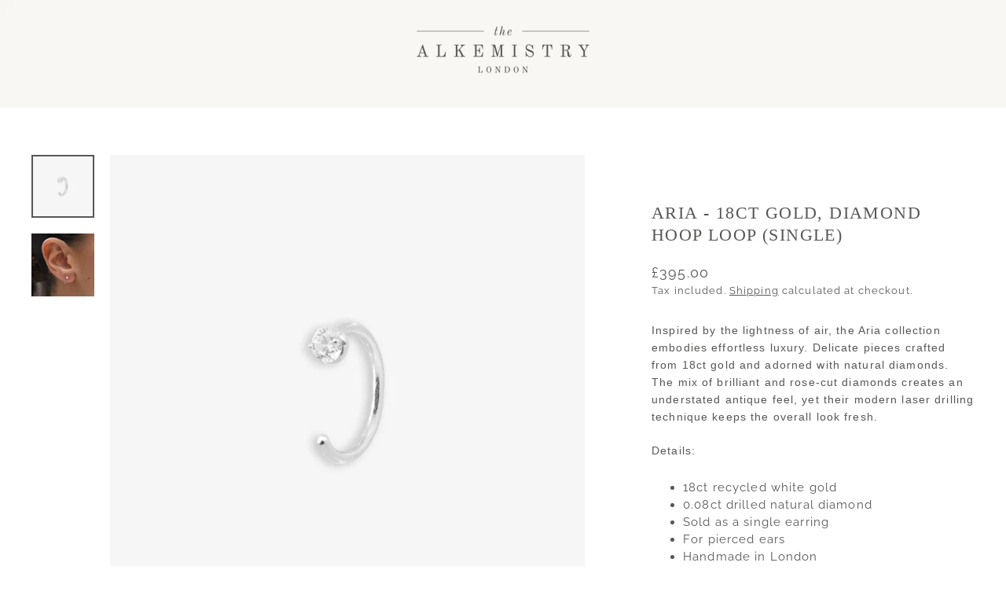

--- FILE ---
content_type: text/css
request_url: https://www.thealkemistry.com/cdn/shop/t/36/assets/theme.css?v=77183462644242439641710262039
body_size: 36437
content:
/** Shopify CDN: Minification failed

Line 11682:4 Unexpected "<"
Line 11682:100 Unexpected "<"

**/
@charset "UTF-8";

/*!
  Streamline, by Archetype Themes
  http://archetypethemes.co
*/

:root{
  --colorBtnPrimary:#f7f2eb;
  --colorBtnPrimaryText:#575756;
  --colorBtnPrimaryBgTransition:background 0.15s ease;
  --colorBtnPrimaryActive:#ffffff;
  --colorCartDot:rgba(0,0,0,0);
  --colorCartDotText:#575756;

  --colorLink:#575756;

  --colorTextBody:#575756;
  --colorSalePrice:#575756;
  --colorSaleTag:#575756;
  --colorSaleTagText:#f7f2eb;

  --colorBody:#ffffff;
  --colorBodyDim:#f2f2f2;
  --colorInputBg:#ffffff;
  --colorInputText:#575756;

  --colorAlt:#eae0d1;
  --colorAltText:#575756;

  --colorNav:#ffffff;
  --colorNavText:#575756;
  --colorAnnouncement:#e2e2e2;
  --colorAnnouncementText:#575756;

  --colorNewsletter:#ffffff;
  --colorNewsletterText:#e2e2e2;

  --colorHeroText:#fff;

  --colorSmallImageBg:#ffffff;
  --colorLargeImageBg:rgba(0,0,0,0);

  --colorImageOverlay:#575756;
  --colorImageOverlayOpacity:0.5;
  --colorImageOverlayTextShadow:0.2;

  --colorDrawers:#e2e2e2;
  --colorDrawersDim:#d5d5d5;
  --colorDrawerText:#575756;
  --colorDrawerTextDarken:#313130;

  --sizeChartMargin:30px 0;
  --sizeChartIconMargin:5px;

  --newsletterReminderPadding:30px 35px;
  --color-body-text:#575756;
  --color-body:#ffffff;
  --color-bg:#ffffff;
}

@keyframes placeholder-shimmer{
  0%{
    background-position:-150% 0;
  }
  to{
    background-position:150% 0;
  }
}

@keyframes progressBar{
  0%{ width:0%; }
  95%{ width:100%; opacity:1; }
  to{ width:100%; opacity:0; }
}

@keyframes page-fade{
  0%{
    opacity:0;
  }
  to{
    opacity:1;
  }
}

@keyframes page-slide-reveal-down{
  0%{
    transform:translateY(0);
  }
  to{
    transform:translateY(110vh);
  }
}

@keyframes fade-in{
  0%{
    opacity:0.2;
    transform:scale(0.98);
  }
  to{
    opacity:1;
    transform:scale(1);
  }
}

@keyframes fade-in-bg{
  0%{
    opacity:0.2;
    transform:scale(1.06);
  }
  50%{
    opacity:1;
  }
  to{
    opacity:1;
    transform:scale(1);
  }
}

@keyframes fade-out{
  0%{
    opacity:1;
  }
  to{
    opacity:0;
  }
}

@keyframes partial-fade-in{
  0%{ opacity:0; }
  to{ opacity:0.4; }
}

@keyframes partial-fade-out{
  0%{ opacity:0.4; }
  to{ opacity:0; }
}

@keyframes pulse-fade{
  0%{
    opacity:0;
  }
  50%{
    opacity:1;
  }
  to{
    opacity:0;
  }
}

@keyframes rise-up{
  0%{
    opacity:0;
    transform:translateY(20px);
  }
  to{
    opacity:1;
    transform:translateY(0%);
  }
}

@keyframes cart-rise-up{
  0%{
    transform:translateY(120%);
  }
  to{
    transform:translateY(0%);
  }
}

@keyframes hero-animate{
  0%{
    opacity:0;
    transform:scale(1);
  }
  10%{
    opacity:1;
  }
  to{
    opacity:1;
    transform:scale(1.1);
  }
}

@keyframes hero-animate-small{
  0%{
    opacity:0;
    transform:scale(1);
  }
  10%{
    opacity:1;
  }
  to{
    opacity:1;
    transform:scale(1.2);
  }
}

@keyframes hero-animate-out{
  0%{
    opacity:1;
    transform:scale(1.1);
  }
  to{
    opacity:0;
    transform:scale(1.1);
  }
}

@keyframes hero-animate-out-small{
  0%{
    opacity:1;
    transform:scale(1.2);
  }
  to{
    opacity:0;
    transform:scale(1.2);
  }
}

@keyframes marquee-left{
  0%{
    transform:translateX(-1%);
  }
  to{
    transform:translateX(-51%);
  }
}

@keyframes marquee-right{
  0%{
    transform:translateX(-51%);
  }
  to{
    transform:translateX(-1%);
  }
}

@keyframes modal-open{
  0%{
    opacity:0;
    transform:translateY(30px);
  }
  to{
    opacity:1;
    transform:translateY(0);
  }
}

@keyframes modal-closing{
  0%{
    opacity:1;
    transform:scale(1);
  }
  to{
    opacity:0;
    transform:scale(0.9);
  }
}

@keyframes grid-product__loading{
  0%{ opacity:0; }
  60%{ opacity:0.2; }
  to{ opacity:0; }
}

@keyframes spin{
  0%{
    transform:rotate(0deg);
  }

  to{
    transform:rotate(360deg);
  }
}

@keyframes remove{
  0%{
    transform:translateX(0);
    max-height:250px;
    opacity:1;
  }

  33%{
    transform:translateX(50%);
    max-height:250px;
    opacity:0;
  }

  to{
    transform:translateX(50%);
    max-height:0;
    opacity:0;
  }
}

.flickity-enabled{
  position:relative;
}

.flickity-enabled:focus{ outline:none; }

.flickity-viewport{
  overflow:hidden;
  position:relative;
  transition:height 0.35s;
  height:100%;
}

.flickity-slider{
  position:absolute;
  width:100%;
  height:100%;
}

.flickity-enabled.is-draggable{
  -webkit-user-select:none;
          user-select:none;
}

.flickity-enabled.is-draggable .flickity-viewport{
  cursor:move;
  cursor:grab
}

.flickity-enabled.is-draggable .flickity-viewport.is-pointer-down{
    cursor:grabbing;
  }

.flickity-enabled.is-draggable[data-arrows=true] .flickity-viewport{
  cursor:default
}

.flickity-enabled.is-draggable[data-arrows=true] .flickity-viewport.is-pointer-down{
    cursor:default;
  }

.flickity-button{
  position:absolute;
  border:none;
  color:#575756;
  color:var(--colorBtnPrimaryText);
  background:#f7f2eb;
  background:var(--colorBtnPrimary);
  border-radius:50%
}

.hero .flickity-button{
    color:#575756;
    color:var(--colorTextBody);
    background-color:#ffffff;
    background-color:var(--colorBody);
    box-shadow:0 5px 5px rgba(0, 0, 0, 0.1)
}

.flickity-button:hover{
  cursor:pointer;
  opacity:1;
}

.flickity-button:disabled{
  display:none;
  cursor:auto;
  pointer-events:none;
}

.flickity-prev-next-button{
  top:50%;
  width:40px;
  height:40px;
  transform:translateY(-50%)
}

@media only screen and (max-width:768px){

.flickity-prev-next-button{
    width:33px;
    height:33px
}
  }

.flickity-prev-next-button:hover{
  transform:translateY(-50%) scale(1.12);
}

.flickity-prev-next-button:active{
  transform:translateY(-50%) scale(1);
  transition:transform 0.05s ease-out;
}

.flickity-previous{ left:10px; }

.flickity-next{ right:10px; }

.flickity-rtl .flickity-previous{
  left:auto;
  right:10px;
}

.flickity-rtl .flickity-next{
  right:auto;
  left:10px;
}

.flickity-button-icon{
  position:absolute;
  left:35%;
  top:35%;
  width:30%;
  height:30%;
  fill:currentColor;
}

.flickity-page-dots{
  position:absolute;
  width:100%;
  bottom:-25px;
  padding:0;
  margin:0;
  list-style:none;
  text-align:center;
  line-height:1;
  color:currentColor
}

.hero .flickity-page-dots{
    bottom:20px;
    color:#fff
}

.flickity-rtl .flickity-page-dots{ direction:rtl; }

.flickity-page-dots .dot{
  display:inline-block;
  vertical-align:middle;
  width:6px;
  height:6px;
  margin:0 5px;
  border-radius:100%;
  cursor:pointer;
  background-color:currentColor;
  opacity:0.4
}

.flickity-page-dots .dot:hover{
    opacity:0.6;
  }

.flickity-page-dots .dot.is-selected{
  opacity:1;
  background-color:currentColor;
  width:9px;
  height:9px;
}

.flickity-enabled.is-fade .flickity-slider>*{
  pointer-events:none;
  z-index:0;
}

.flickity-enabled.is-fade .flickity-slider>.is-selected{
  pointer-events:auto;
  z-index:1;
}

.hero[data-arrows=true]{
  overflow:visible
}

.hero[data-arrows=true] .flickity-prev-next-button{
    top:auto;
    bottom:-20px;
    transform:none;
    z-index:2;
  }

.hero[data-arrows=true] .flickity-prev-next-button:hover{
    transform:scale(1.12);
  }

.hero[data-arrows=true] .flickity-prev-next-button:active{
    transform:scale(1);
  }

.hero[data-arrows=true] .flickity-previous{
    left:auto;
    right:90px;
  }

.hero[data-arrows=true] .flickity-next{
    right:40px;
  }

.hero[data-arrows=true].flickity-rtl .flickity-previous{
    right:auto;
    left:90px;
  }

.hero[data-arrows=true].flickity-rtl .flickity-next{
    right:auto;
    left:40px;
  }

@media only screen and (max-width:768px){
    .hero[data-arrows=true] .flickity-prev-next-button{
      bottom:-16px;
    }
    .hero[data-arrows=true] .flickity-previous{
      right:60px;
    }
    .hero[data-arrows=true] .flickity-next{
      right:20px;
    }
    .hero[data-arrows=true].flickity-rtl .flickity-previous{
      left:60px;
    }
    .hero[data-arrows=true].flickity-rtl .flickity-next{
      left:20px;
    }
  }

[data-bars=true].hero .flickity-page-dots{
    bottom:0;
    height:6px;
    line-height:6px;
    z-index:2;
  }

[data-bars=true] .flickity-page-dots .dot{
    position:relative;
    border-radius:0;
    width:120px;
    height:6px;
    border:0;
    opacity:1;
    vertical-align:top;
    background:none;
    overflow:hidden
  }

@media only screen and (max-width:768px){

[data-bars=true] .flickity-page-dots .dot{
      width:45px
  }
    }

[data-bars=true] .flickity-page-dots .dot:after,[data-bars=true] .flickity-page-dots .dot:before{
      content:"";
      display:block;
      position:absolute;
      left:0;
      height:100%;
      width:100%;
    }

[data-bars=true] .flickity-page-dots .dot:before{
      opacity:0.1;
      background-color:#000;
    }

[data-bars=true] .flickity-page-dots .dot:hover:before{
      opacity:0.2;
    }

[data-bars=true] .flickity-page-dots .dot:after{
      transform:translateX(-100%);
      transition:none;
      background-color:currentColor;
    }

[data-bars=true] .flickity-page-dots .dot.is-selected:after{
      animation:slideshowBars 0s linear forwards;
    }

.noUi-target,.noUi-target *{
   -webkit-touch-callout:none;
   -webkit-tap-highlight-color:rgba(0, 0, 0, 0);
   -webkit-user-select:none;
   touch-action:none;
   user-select:none;
   box-sizing:border-box;
 }

.noUi-target{
   position:relative;
 }

.noUi-base,.noUi-connects{
   width:100%;
   height:100%;
   position:relative;
   z-index:1;
 }

.noUi-connects{
   overflow:hidden;
   z-index:0;
 }

.noUi-connect,.noUi-origin{
   will-change:transform;
   position:absolute;
   z-index:1;
   top:0;
   right:0;
   -ms-transform-origin:0 0;
   -webkit-transform-origin:0 0;
   -webkit-transform-style:preserve-3d;
   transform-origin:0 0;
   transform-style:flat;
 }

.noUi-connect{
   height:100%;
   width:100%;
 }

.noUi-origin{
   height:10%;
   width:10%;
 }

.noUi-txt-dir-rtl.noUi-horizontal .noUi-origin{
   left:0;
   right:auto;
 }

.noUi-vertical .noUi-origin{
   width:0;
 }

.noUi-horizontal .noUi-origin{
   height:0;
 }

.noUi-handle{
   -webkit-backface-visibility:hidden;
   backface-visibility:hidden;
   position:absolute;
 }

.noUi-touch-area{
   height:100%;
   width:100%;
 }

.noUi-state-tap .noUi-connect,.noUi-state-tap .noUi-origin{
   transition:transform 0.3s;
 }

.noUi-state-drag *{
   cursor:inherit !important;
 }

.noUi-horizontal{
   height:18px;
 }

.noUi-horizontal .noUi-handle{
   width:34px;
   height:28px;
   right:-17px;
   top:-6px;
 }

.noUi-vertical{
   width:18px;
 }

.noUi-vertical .noUi-handle{
   width:28px;
   height:34px;
   right:-6px;
   top:-17px;
 }

.noUi-txt-dir-rtl.noUi-horizontal .noUi-handle{
   left:-17px;
   right:auto;
 }

.noUi-target{
   background:#fafafa;
   border-radius:4px;
   border:1px solid #d3d3d3;
   box-shadow:inset 0 1px 1px #f0f0f0,0 3px 6px -5px #bbb;
 }

.noUi-connects{
   border-radius:3px;
 }

.noUi-connect{
   background:#3fb8af;
 }

.noUi-draggable{
   cursor:ew-resize;
 }

.noUi-vertical .noUi-draggable{
   cursor:ns-resize;
 }

.noUi-handle{
   border:1px solid #d9d9d9;
   border-radius:3px;
   background:#fff;
   cursor:default;
   box-shadow:inset 0 0 1px #fff,inset 0 1px 7px #ebebeb,0 3px 6px -3px #bbb;
 }

.noUi-active{
   box-shadow:inset 0 0 1px #fff,inset 0 1px 7px #ddd,0 3px 6px -3px #bbb;
 }

.noUi-handle:after,.noUi-handle:before{
   content:"";
   display:block;
   position:absolute;
   height:14px;
   width:1px;
   background:#e8e7e6;
   left:14px;
   top:6px;
 }

.noUi-handle:after{
   left:17px;
 }

.noUi-vertical .noUi-handle:after,.noUi-vertical .noUi-handle:before{
   width:14px;
   height:1px;
   left:6px;
   top:14px;
 }

.noUi-vertical .noUi-handle:after{
   top:17px;
 }

[disabled] .noUi-connect{
   background:#b8b8b8;
 }

[disabled].noUi-handle,[disabled] .noUi-handle,[disabled].noUi-target{
   cursor:not-allowed;
 }

.noUi-pips,.noUi-pips *{
   box-sizing:border-box;
 }

.noUi-pips{
   position:absolute;
   color:#999;
 }

.noUi-value{
   position:absolute;
   white-space:nowrap;
   text-align:center;
 }

.noUi-value-sub{
   color:#ccc;
   font-size:10px;
 }

.noUi-marker{
   position:absolute;
   background:#ccc;
 }

.noUi-marker-sub{
   background:#aaa;
 }

.noUi-marker-large{
   background:#aaa;
 }

.noUi-pips-horizontal{
   padding:10px 0;
   height:80px;
   top:100%;
   left:0;
   width:100%;
 }

.noUi-value-horizontal{
   transform:translate(-50%, 50%);
 }

.noUi-rtl .noUi-value-horizontal{
   transform:translate(50%, 50%);
 }

.noUi-marker-horizontal.noUi-marker{
   margin-left:-1px;
   width:2px;
   height:5px;
 }

.noUi-marker-horizontal.noUi-marker-sub{
   height:10px;
 }

.noUi-marker-horizontal.noUi-marker-large{
   height:15px;
 }

.noUi-pips-vertical{
   padding:0 10px;
   height:100%;
   top:0;
   left:100%;
 }

.noUi-value-vertical{
   transform:translateY(-50%);
   padding-left:25px;
 }

.noUi-rtl .noUi-value-vertical{
   transform:translateY(50%);
 }

.noUi-marker-vertical.noUi-marker{
   width:5px;
   height:2px;
   margin-top:-1px;
 }

.noUi-marker-vertical.noUi-marker-sub{
   width:10px;
 }

.noUi-marker-vertical.noUi-marker-large{
   width:15px;
 }

.noUi-tooltip{
   display:block;
   position:absolute;
   border:1px solid #d9d9d9;
   border-radius:3px;
   background:#fff;
   color:#000;
   padding:5px;
   text-align:center;
   white-space:nowrap;
 }

.noUi-horizontal .noUi-tooltip{
   transform:translate(-50%);
   left:50%;
   bottom:120%;
 }

.noUi-vertical .noUi-tooltip{
   transform:translateY(-50%);
   top:50%;
   right:120%;
 }

.noUi-horizontal .noUi-origin>.noUi-tooltip{
   transform:translate(50%);
   left:auto;
   bottom:10px;
 }

.noUi-vertical .noUi-origin>.noUi-tooltip{
   transform:translateY(-18px);
   top:auto;
   right:28px;
 }

tool-tip{
  display:none;
}

tool-tip[data-tool-tip-open=true]{
  display:flex;
  justify-content:center;
  align-items:center;
  z-index:10001;
  position:fixed;
  top:0;
  left:0;
  width:100%;
  height:100%
}

tool-tip[data-tool-tip-open=true]:before{
    content:"";
    position:fixed;
    top:0;
    left:0;
    width:100%;
    height:100%;
    background-color:#e0e0e0;
    background-color:var(--colorModalBg);
    animation:overlay-on 0.3s forwards;
    cursor:pointer;
  }

.tool-tip__inner{
  animation:modal-close 0.3s forwards;
  opacity:0
}

tool-tip[data-tool-tip-open=true] .tool-tip__inner{
    animation:modal-open 0.3s forwards;
    display:block;
    position:fixed;
    background:#ffffff;
    background:var(--colorBody);
    box-shadow:0 10px 20px rgba(0, 0, 0, 0.0902);
    padding:30px;
    max-width:720px;
    min-width:250px;
    min-height:250px
}

@media only screen and (max-width:768px){

tool-tip[data-tool-tip-open=true] .tool-tip__inner{
      width:100%;
      max-width:93%
}
    }

.tool-tip__content{
  overflow:auto;
  max-height:80vh
}

@media only screen and (max-width:768px){

.tool-tip__content{
    font-size:0.85em
}
  }

.tool-tip__close{
  position:absolute;
  top:0;
  right:0;
}

.tool-tip__close .icon{
  width:28px;
  height:28px;
}

.tool-tip-trigger{
  background:none;
  border:0;
  cursor:pointer;
}

.tool-tip-trigger .icon{
  width:28px;
  height:28px;
}

.tool-tip-trigger__title{
  display:inline-block;
}

.tool-tip-trigger__title:focus,.tool-tip-trigger__title:hover{
  text-decoration:underline;
  text-underline-offset:2px;
}

.tool-tip-trigger__content{
  display:none !important;
}

.size-chart__standalone{
  margin:30px 0;
  margin:var(--sizeChartMargin)
}

.size-chart__standalone svg{
    margin-left:5px;
    margin-left:var(--sizeChartIconMargin);
  }

.text-with-icons__blocks{
  display:flex;
  flex-wrap:wrap;
  justify-content:center;
  margin-left:-30px;
  margin-right:-30px
}

@media only screen and (max-width:768px){

.text-with-icons__blocks{
    flex-direction:column;
    margin:0
}
  }

.has-1-per-row .text-with-icons__block{
  width:100%;
}

.has-2-per-row .text-with-icons__block{
  width:50%;
}

.has-3-per-row .text-with-icons__block{
  width:33.333%;
}

.has-4-per-row .text-with-icons__block{
  width:25%;
}

.has-5-per-row .text-with-icons__block{
  width:20%;
}

.text-with-icons__blocks .text-with-icons__block{
  display:flex;
  flex-direction:column;
  flex:none;
  padding:30px
}

@media only screen and (max-width:768px){

.text-with-icons__blocks .text-with-icons__block{
    width:100%;
    padding:0 0 60px
}
  }

.text-with-icons__block-icon{
  display:block;
  margin-bottom:10px
}

.text-with-icons__block-icon .icon{
    width:70px;
    height:70px
  }

@media only screen and (max-width:768px){

.text-with-icons__block-icon .icon{
      width:60px;
      height:60px
  }
    }

.text-with-icons__button{
  display:flex;
  justify-content:center;
}

newsletter-reminder{
  position:fixed;
  left:20px;
  bottom:20px;
  transition:opacity 0.3s ease-in-out;
  box-shadow:0px 12px 25px rgba(0, 0, 0, 0.15);
  max-width:240px;
  z-index:10
}

@media only screen and (max-width:768px){

newsletter-reminder{
    max-width:calc(100% - 40px)
}
  }

newsletter-reminder[data-enabled=false]{
    opacity:0;
    visibility:hidden;
    pointer-events:none;
  }

newsletter-reminder[class*=color-scheme-]:not(.color-scheme-none){
    position:fixed;
  }

newsletter-reminder .color-scheme-none{
    color:#575756;
    color:var(--colorBtnPrimaryText);
    background-color:#f7f2eb;
    background-color:var(--colorBtnPrimary);
  }

.newsletter-reminder__message.h3{
  cursor:pointer;
  padding:30px 35px;
  padding:var(--newsletterReminderPadding);
  margin:0;
}

.parallax-image img{
  width:100%;
  height:100%;
  -o-object-fit:cover;
     object-fit:cover;
}

.parallax-image{
  position:absolute;
  width:100%;
  height:100%;
  overflow:hidden;
  transition:transform 0.05s linear;
}

.countdown-wrapper{
  position:relative;
}

.countdown__background-image-wrapper{
  width:100%;
  height:100%;
  position:absolute;
}

.countdown__background-image{
  background-size:cover;
  width:100%;
  height:100%;
  background-position:var(--countdown-background-image-position);
}

.countdown__mobile-image-wrapper{
  width:100%;
  height:100%;
  position:absolute;
}

.countdown__mobile-image{
  height:100%;
  -o-object-fit:cover;
     object-fit:cover;
}

.countdown-layout--banner .countdown__content{
    padding:2rem
  }

@media only screen and (min-width:769px){

.countdown-layout--banner .countdown__content{
      display:flex;
      flex-wrap:nowrap;
      flex-direction:row;
      justify-content:space-around;
      grid-gap:1rem;
      gap:1rem;
      padding:1.6rem 2rem
  }
    }

.countdown-layout--banner.countdown-blocks--2.page-width .countdown__content{
      justify-content:space-around;
    }

.countdown-layout--banner.countdown-blocks--2 .countdown__content{
      justify-content:center;
    }

@media only screen and (min-width:769px){

.countdown-layout--banner .countdown__block{
      width:33%
  }
    }

.countdown__content{
  width:100%;
  height:auto;
  display:flex;
  flex-direction:column;
  align-items:center;
  justify-content:center;
  padding:5rem 2rem;
  text-align:center
}

.page-width .countdown__content{
    position:relative
}

@media only screen and (min-width:769px){

.countdown-layout--hero .countdown__content{
      height:100vh
}
    }

.countdown__block{
  width:100%;
  margin:1rem auto;
  z-index:3;
}

.countdown__block--content{
  display:flex;
  flex-direction:column;
  justify-content:center;
  align-items:center
}

.countdown__block--content .countdown__block--button{
    width:100%;
    margin:0;
  }

@media only screen and (min-width:769px){

.countdown-blocks--2.countdown-layout--banner .countdown__block--content,.countdown-blocks--2.countdown-layout--banner .countdown__block--timer{
      width:50%
}
    }

@media only screen and (min-width:769px){

.countdown-blocks--2.countdown-layout--banner .countdown__block--button.button-block-active{
      width:50%
}
    }

.countdown__text-wrapper{
  display:flex;
  flex-direction:column;
  justify-content:center
}

@media only screen and (min-width:769px){

.countdown-layout--hero .countdown__text-wrapper{
      width:50%
}
    }

.countdown__text-wrapper--content-alignment-left{
  text-align:left;
}

.countdown__text-wrapper--content-alignment-right{
  text-align:right;
}

.countdown__display{
  display:flex;
  justify-content:center;
}

.countdown__display--visible+.countdown__timer-message--visible{
  margin-top:1.5rem;
}

.countdown__display--hidden{
  visibility:hidden;
  opacity:0;
  width:0;
  height:0;
  margin:0;
  transition:opacity 3s ease-out;
}

.countdown__display-block{
  display:flex;
  flex-wrap:wrap;
  flex-direction:column;
  align-content:center;
  border-right:1px solid;
  padding:0 1rem
}

.countdown__display-block h2{
    margin-bottom:16px
  }

@media only screen and (min-width:769px){

.countdown__display-block h2{
      margin-bottom:4px
  }
    }

.countdown__display-block span{
    font-size:0.6rem;
    letter-spacing:1.7px
  }

@media only screen and (min-width:769px){

.countdown__display-block span{
      font-size:0.75rem
  }
    }

.countdown__display-block:last-child{
    border-right:none;
  }

.countdown__timer-message{
  opacity:0;
  visibility:hidden;
  margin:0;
  height:0;
}

.countdown__timer-message--visible{
  opacity:1;
  visibility:visible;
  transition:opacity 1s ease-in;
  height:auto;
}

.countdown__block--hidden{
  opacity:0;
  visibility:hidden;
  margin:0;
  transition:opacity 1s ease-out;
  width:0 !important;
}

.countdown__overlay:after{
    content:"";
    position:absolute;
    width:100%;
    height:100%;
    top:0;
    left:0;
    right:0;
    bottom:0;
    z-index:2;
    background-color:var(--countdown-overlay-rgba);
  }

@media only screen and (max-width:768px){

.hotspots-section .index-section{
    margin-bottom:10px
}
  }

.hotspots-section .hotspots-wrapper{
  display:flex;
  flex-wrap:wrap
}

.hotspots-section .hotspots-wrapper.is-reverse{
    flex-direction:row-reverse;
  }

.hotspots__title{
  width:100%;
  padding-top:1.5rem;
}

.hotspots{
  position:relative;
  width:70%
}

@media only screen and (max-width:768px){

.hotspots{
    width:100%
}
  }

.hotspots .grid__image-ratio img{
    opacity:1;
    position:absolute;
    top:0;
    left:0;
    width:100%;
    height:100%;
    -o-object-fit:cover;
       object-fit:cover
  }

[data-animate_images=true] .hotspots .grid__image-ratio img{
      opacity:1
  }

.hotspots__buttons{
  position:absolute;
  top:0;
  left:0;
  width:100%;
  height:100%;
}

.hotspot__button{
  padding:10px;
  border-radius:50%;
  position:absolute;
  line-height:0;
  transform:translate(-50%, -50%)
}

@media only screen and (max-width:768px){

.hotspot__button{
    padding:6px
}
  }

.hotspot__button:hover .hotspot__button-content{
    opacity:1;
    visibility:visible;
    pointer-events:auto;
  }

.hotspot__button-content{
  color:#575756;
  color:var(--colorTextBody);
  background-color:#ffffff;
  background-color:var(--colorBody);
  opacity:0;
  visibility:hidden;
  pointer-events:none;
  padding:1rem;
  position:absolute;
  top:calc(100% + 1rem);
  left:50%;
  transform:translateX(-50%);
  transition:opacity 0.3s ease-in-out;
  min-width:5rem;
  border-radius:5px;
  box-shadow:3px 3px 10px 3px rgba(0, 0, 0, 0.2)
}

.hotspot__button-content p,.hotspot__button-content span{
    white-space:nowrap;
    margin-bottom:0
  }

.hotspot__button-content:before{
    position:absolute;
    top:-10px;
    left:50%;
    content:"";
    width:0px;
    height:0px;
    border-style:solid;
    border-width:0 5px 10px 5px;
    transform:translateX(-50%);
    border-color:transparent transparent #ffffff transparent;
    border-color:transparent transparent var(--colorBody) transparent;
  }

.hotspot__button-content .content__prices{
    display:flex;
    flex-wrap:nowrap;
  }

.hotspots__content{
  width:30%;
  padding:24px;
  display:flex;
  align-items:center
}

.page-width .hotspots__content{
    padding-right:0;
    padding-left:40px
}

@media only screen and (max-width:768px){

.page-width .hotspots__content{
      padding-left:0
}
    }

.page-width.is-reverse .hotspots__content{
    padding-left:0;
    padding-right:40px
}

@media only screen and (max-width:768px){

.page-width.is-reverse .hotspots__content{
      padding-right:20px
}
    }

@media only screen and (max-width:768px){

.hotspots__content{
    width:100%;
    padding:1rem 20px 0
}
  }

.hotspot-content__block{
  display:none;
  max-height:0;
  width:100%;
  animation:fade-in .5s ease 0s forwards;
  position:sticky;
  top:0

}

@media only screen and (max-width:768px){

.hotspot-content__block{
    align-items:center;
    position:relative;
    padding-top:0

}
  }

.hotspot-content__block.is-active{
    display:block;
    max-height:none;
  }

.hotspot-content__block .grid-product__image-wrap{
    margin:0;
  }

.hotspot-content__block .grid__item{
    display:block;
    float:none;
    padding:0;
  }

.hotspot-content__block .grid-product__tags{
    margin-left:0;
  }

@media only screen and (max-width:768px){

.hotspot-content__block .grid-product__tag{
      right:auto;
      left:0
  }
    }

.hotspot-content__block .grid-item__meta,.hotspot-content__block .grid-product__meta{
    padding-top:10px
  }

@media only screen and (max-width:768px){

.hotspot-content__block .grid-item__meta,.hotspot-content__block .grid-product__meta{
      display:flex;
      justify-content:center;
      flex-direction:column;
      flex-wrap:wrap;
      padding-left:10px;
      padding-top:0;
      text-align:left
  }

      .hotspot-content__block .grid-item__meta .grid-item__meta-main,.hotspot-content__block .grid-item__meta .grid-item__meta-secondary,.hotspot-content__block .grid-product__meta .grid-item__meta-main,.hotspot-content__block .grid-product__meta .grid-item__meta-secondary{
        width:100%;
        flex:none;
      }
    }

@media only screen and (max-width:768px){

    .hotspot-content__block .grid-product{
      padding-right:0;
      padding-left:0;
    }

    .hotspot-content__block .quick-add-btn{
      display:none;
    }

    .hotspot-content__block .grid-item__link,.hotspot-content__block .grid-product__link{
      display:flex;
      flex-wrap:nowrap;
    }

    .hotspot-content__block .grid-product__image-mask,.hotspot-content__block .grid-product__image-wrap,.hotspot-content__block .product-slider{
      width:30%;
    }

    .hotspot-content__block .grid-product__actions{
      right:auto;
      left:10px;
      top:10px;
    }
  }

.hotspot-content__block .modal .grid__item{
  float:left;
}

image-compare{
  position:relative;
  display:block;
  width:100%;
  background:#222;
  overflow:hidden;
}

.comparison__draggable{
  position:absolute;
  top:0;
  height:100%;
  width:50%;
  overflow:hidden;
}

.comparison__image{
  width:100%;
  height:100%;
  max-width:none;
  -o-object-fit:cover;
     object-fit:cover;
  display:block;
  -webkit-user-select:none;
          user-select:none;
}

.comparison__button{
  width:64px;
  height:64px;
  position:absolute;
  border-radius:50%;
  left:50%;
  top:50%;
  transform:translate(-32px, -50%);
  border:0;
  cursor:pointer;
  z-index:3;
  display:flex;
  flex-wrap:nowrap;
  justify-content:center;
  align-items:center;
  border:3px solid #fff
}

.comparison--style-minimal .comparison__button{
    border:0;
    background:transparent;
    width:auto;
    transform:translate(-56px, -50%)
}

.comparison--style-minimal .comparison__button svg{
      margin:0 20px
    }

@supports (-webkit-touch-callout:none){

.comparison--style-minimal .comparison__button svg{
        position:absolute
    }

        .comparison--style-minimal .comparison__button svg.icon-chevron-left{
          left:2px;
          width:9px;
        }

        .comparison--style-minimal .comparison__button svg.icon-chevron-right{
          right:2px;
          width:9px;
        }
      }

@media only screen and (max-width:768px){

.comparison--style-classic .comparison__button{
      width:48px;
      height:48px;
      transform:translate(-24px, -50%)
}
    }

.comparison__button svg{
    width:12px;
    height:auto;
    pointer-events:none;
    margin:0 5px;
  }

.comparison__button:before{
    content:"";
    width:2px;
    position:absolute;
    background-color:#fff !important;
  }

.comparison__button:after{
    content:"";
    width:2px;
    height:50%;
    position:absolute;
    bottom:0%;
    left:50%;
    transform:translate(-50%);
    background-color:#fff !important;
  }

.age-verification-popup .rte{
    margin-top:20px;
    margin-bottom:20px
  }

@media only screen and (min-width:769px){

.age-verification-popup .rte{
      margin-bottom:30px
  }
    }

.age-verification-popup .age-verification-popup__btns-wrapper{
    display:flex;
    flex-wrap:wrap;
    justify-content:center;
    grid-gap:10px;
    gap:10px;
  }

.age-verification-popup__background-image-wrapper{
  overflow:hidden;
  width:100%;
  height:100%;
  position:absolute;
}

.age-verification-popup__background-image{
  background-size:cover;
  width:100%;
  height:100%;
}

.age-verification-popup__content--active{
  opacity:1;
  transition:opacity 1.5s ease-in;
}

.age-verification-popup__content--inactive,.age-verification-popup__content--inactive *,.age-verification-popup__content--inactive .btn{
  opacity:0;
  width:0;
  height:0;
  position:absolute;
  visibility:hidden;
  padding:0;
  border:0;
  margin:0;
  line-height:0;
  font-size:0;
}

.age-verification-popup__decline-content--inactive,.age-verification-popup__decline-content--inactive *,.age-verification-popup__decline-content--inactive .btn{
  opacity:0;
  width:0;
  height:0;
  position:absolute;
  visibility:hidden;
  padding:0;
  border:0;
  margin:0;
  line-height:0;
  font-size:0;
}

.age-verification-popup__decline-content--active{
  opacity:1;
  transition:opacity 1.5s ease-in;
}

.age-verification-popup__content-wrapper{
  text-align:center;
  max-width:520px;
  margin:0 auto;
}

*,:after,:before,input{
  box-sizing:border-box;
}

body,html{
  padding:0;
  margin:0;
}

article,aside,details,figcaption,figure,footer,header,hgroup,main,nav,section,summary{
  display:block;
}

audio,canvas,progress,video{
  display:inline-block;
  vertical-align:baseline;
}

input[type=number]::-webkit-inner-spin-button,input[type=number]::-webkit-outer-spin-button{
  height:auto;
}

input[type=search]::-webkit-search-cancel-button,input[type=search]::-webkit-search-decoration{
  -webkit-appearance:none;
}

.grid:after{content:"";display:table;clear:both;}

.grid{
  list-style:none;
  margin:0;
  padding:0;
  margin-left:-40px
}

@media only screen and (max-width:768px){

.grid{
    margin-left:-30px
}

html[dir=rtl] .grid{
      margin-left:0;
      margin-right:-30px
}
  }

html[dir=rtl] .grid{
    margin-left:0;
    margin-right:-40px
}

.grid--small{
  margin-left:-10px
}

.grid--small .grid__item{
    padding-left:10px;
  }

.grid__item{
  float:left;
  padding-left:40px;
  width:100%;
  min-height:1px
}

@media only screen and (max-width:768px){

.grid__item{
    padding-left:30px
}

html[dir=rtl] .grid__item{
      padding-left:0;
      padding-right:30px
}

    .grid__item.grid-column{
      margin-bottom:30px
    }

      .grid__item.grid-column:last-child{
        margin-bottom:0;
      }
  }

.grid__item[class*="--push"]{
    position:relative;
  }

html[dir=rtl] .grid__item{
    float:right;
    padding-left:0;
    padding-right:40px
}

html[dir=rtl] .grid__item[class*="--push"]{
      position:static;
    }

.grid--small-gutters{
  margin-left:-10px;
  margin-bottom:-10px
}

.grid--small-gutters .grid__item{
    padding-left:10px;
    padding-bottom:10px;
  }

html[dir=rtl] .grid--small-gutters{
    margin-left:0;
    margin-right:-10px
}

html[dir=rtl] .grid--small-gutters .grid__item{
      padding-left:0;
      padding-right:10px;
    }

.grid--full{
  margin-left:0
}

.grid--full>.grid__item{
    padding-left:0;
  }

@media only screen and (max-width:768px){
  .small--grid--flush{
    margin-left:-1px
  }
  .page-width .small--grid--flush{
      margin-left:-30px;
      margin-right:-30px
  }

    .small--grid--flush>.grid__item{
      padding-left:1px;
    }
}

@media only screen and (min-width:769px){
  .grid--table-large{
    display:table;
    width:100%;
    table-layout:fixed
  }

    .grid--table-large>.grid__item{
      display:table-cell;
      vertical-align:middle;
      float:none;
    }
}

.one-whole{width:100%;}

.one-half{width:50%;}

.one-third{width:33.33333%;}

.two-thirds{width:66.66667%;}

.one-quarter{width:25%;}

.two-quarters{width:50%;}

.three-quarters{width:75%;}

.one-fifth{width:20%;}

.two-fifths{width:40%;}

.three-fifths{width:60%;}

.four-fifths{width:80%;}

.one-sixth{width:16.66667%;}

.two-sixths{width:33.33333%;}

.three-sixths{width:50%;}

.four-sixths{width:66.66667%;}

.five-sixths{width:83.33333%;}

.one-eighth{width:12.5%;}

.two-eighths{width:25%;}

.three-eighths{width:37.5%;}

.four-eighths{width:50%;}

.five-eighths{width:62.5%;}

.six-eighths{width:75%;}

.seven-eighths{width:87.5%;}

.one-tenth{width:10%;}

.two-tenths{width:20%;}

.three-tenths{width:30%;}

.four-tenths{width:40%;}

.five-tenths{width:50%;}

.six-tenths{width:60%;}

.seven-tenths{width:70%;}

.eight-tenths{width:80%;}

.nine-tenths{width:90%;}

.one-twelfth{width:8.33333%;}

.two-twelfths{width:16.66667%;}

.three-twelfths{width:25%;}

.four-twelfths{width:33.33333%;}

.five-twelfths{width:41.66667%;}

.six-twelfths{width:50%;}

.seven-twelfths{width:58.33333%;}

.eight-twelfths{width:66.66667%;}

.nine-twelfths{width:75%;}

.ten-twelfths{width:83.33333%;}

.eleven-twelfths{width:91.66667%;}

@media only screen and (max-width:768px){.small--one-whole{width:100%;}.small--one-half{width:50%;}.small--one-third{width:33.33333%;}.small--two-thirds{width:66.66667%;}.grid--uniform .small--one-half:nth-of-type(odd),.grid--uniform .small--one-third:nth-of-type(3n+1){clear:both;}.small--one-quarter{width:25%;}.small--two-quarters{width:50%;}.small--three-quarters{width:75%;}.grid--uniform .small--one-quarter:nth-of-type(4n+1){clear:both;}.small--one-fifth{width:20%;}.small--two-fifths{width:40%;}.small--three-fifths{width:60%;}.small--four-fifths{width:80%;}.grid--uniform .small--one-fifth:nth-of-type(5n+1){clear:both;}.small--one-sixth{width:16.66667%;}.small--two-sixths{width:33.33333%;}.small--three-sixths{width:50%;}.small--four-sixths{width:66.66667%;}.small--five-sixths{width:83.33333%;}.grid--uniform .small--one-sixth:nth-of-type(6n+1),.grid--uniform .small--three-sixths:nth-of-type(odd),.grid--uniform .small--two-sixths:nth-of-type(3n+1){clear:both;}.small--one-eighth{width:12.5%;}.small--two-eighths{width:25%;}.small--three-eighths{width:37.5%;}.small--four-eighths{width:50%;}.small--five-eighths{width:62.5%;}.small--six-eighths{width:75%;}.small--seven-eighths{width:87.5%;}.grid--uniform .small--four-eighths:nth-of-type(odd),.grid--uniform .small--one-eighth:nth-of-type(8n+1),.grid--uniform .small--two-eighths:nth-of-type(4n+1){clear:both;}.small--one-tenth{width:10%;}.small--two-tenths{width:20%;}.small--three-tenths{width:30%;}.small--four-tenths{width:40%;}.small--five-tenths{width:50%;}.small--six-tenths{width:60%;}.small--seven-tenths{width:70%;}.small--eight-tenths{width:80%;}.small--nine-tenths{width:90%;}.grid--uniform .small--five-tenths:nth-of-type(odd){clear:both;}.small--one-twelfth{width:8.33333%;}.small--two-twelfths{width:16.66667%;}.small--three-twelfths{width:25%;}.small--four-twelfths{width:33.33333%;}.small--five-twelfths{width:41.66667%;}.small--six-twelfths{width:50%;}.small--seven-twelfths{width:58.33333%;}.small--eight-twelfths{width:66.66667%;}.small--nine-twelfths{width:75%;}.small--ten-twelfths{width:83.33333%;}.small--eleven-twelfths{width:91.66667%;}.grid--uniform .small--four-twelfths:nth-of-type(3n+1),.grid--uniform .small--one-twelfth:nth-of-type(12n+1),.grid--uniform .small--six-twelfths:nth-of-type(odd),.grid--uniform .small--three-twelfths:nth-of-type(4n+1),.grid--uniform .small--two-twelfths:nth-of-type(6n+1){clear:both;}}

@media only screen and (min-width:769px){.medium-up--one-whole{width:100%;}.medium-up--one-half{width:50%;}.medium-up--one-third{width:33.33333%;}.medium-up--two-thirds{width:66.66667%;}.grid--uniform .medium-up--one-half:nth-of-type(odd),.grid--uniform .medium-up--one-third:nth-of-type(3n+1){clear:both;}.medium-up--one-quarter{width:25%;}.medium-up--two-quarters{width:50%;}.medium-up--three-quarters{width:75%;}.grid--uniform .medium-up--one-quarter:nth-of-type(4n+1){clear:both;}.medium-up--one-fifth{width:20%;}.medium-up--two-fifths{width:40%;}.medium-up--three-fifths{width:60%;}.medium-up--four-fifths{width:80%;}.grid--uniform .medium-up--one-fifth:nth-of-type(5n+1){clear:both;}.medium-up--one-sixth{width:16.66667%;}.medium-up--two-sixths{width:33.33333%;}.medium-up--three-sixths{width:50%;}.medium-up--four-sixths{width:66.66667%;}.medium-up--five-sixths{width:83.33333%;}.grid--uniform .medium-up--one-sixth:nth-of-type(6n+1),.grid--uniform .medium-up--three-sixths:nth-of-type(odd),.grid--uniform .medium-up--two-sixths:nth-of-type(3n+1){clear:both;}.medium-up--one-eighth{width:12.5%;}.medium-up--two-eighths{width:25%;}.medium-up--three-eighths{width:37.5%;}.medium-up--four-eighths{width:50%;}.medium-up--five-eighths{width:62.5%;}.medium-up--six-eighths{width:75%;}.medium-up--seven-eighths{width:87.5%;}.grid--uniform .medium-up--four-eighths:nth-of-type(odd),.grid--uniform .medium-up--one-eighth:nth-of-type(8n+1),.grid--uniform .medium-up--two-eighths:nth-of-type(4n+1){clear:both;}.medium-up--one-tenth{width:10%;}.medium-up--two-tenths{width:20%;}.medium-up--three-tenths{width:30%;}.medium-up--four-tenths{width:40%;}.medium-up--five-tenths{width:50%;}.medium-up--six-tenths{width:60%;}.medium-up--seven-tenths{width:70%;}.medium-up--eight-tenths{width:80%;}.medium-up--nine-tenths{width:90%;}.grid--uniform .medium-up--five-tenths:nth-of-type(odd){clear:both;}.medium-up--one-twelfth{width:8.33333%;}.medium-up--two-twelfths{width:16.66667%;}.medium-up--three-twelfths{width:25%;}.medium-up--four-twelfths{width:33.33333%;}.medium-up--five-twelfths{width:41.66667%;}.medium-up--six-twelfths{width:50%;}.medium-up--seven-twelfths{width:58.33333%;}.medium-up--eight-twelfths{width:66.66667%;}.medium-up--nine-twelfths{width:75%;}.medium-up--ten-twelfths{width:83.33333%;}.medium-up--eleven-twelfths{width:91.66667%;}.grid--uniform .medium-up--four-twelfths:nth-of-type(3n+1),.grid--uniform .medium-up--one-twelfth:nth-of-type(12n+1),.grid--uniform .medium-up--six-twelfths:nth-of-type(odd),.grid--uniform .medium-up--three-twelfths:nth-of-type(4n+1),.grid--uniform .medium-up--two-twelfths:nth-of-type(6n+1){clear:both;}}

@media only screen and (min-width:1550px){.widescreen--one-whole{width:100%;}.widescreen--one-half{width:50%;}.widescreen--one-third{width:33.33333%;}.widescreen--two-thirds{width:66.66667%;}.grid--uniform .widescreen--one-half:nth-of-type(odd),.grid--uniform .widescreen--one-third:nth-of-type(3n+1){clear:both;}.widescreen--one-quarter{width:25%;}.widescreen--two-quarters{width:50%;}.widescreen--three-quarters{width:75%;}.grid--uniform .widescreen--one-quarter:nth-of-type(4n+1){clear:both;}.widescreen--one-fifth{width:20%;}.widescreen--two-fifths{width:40%;}.widescreen--three-fifths{width:60%;}.widescreen--four-fifths{width:80%;}.grid--uniform .widescreen--one-fifth:nth-of-type(5n+1){clear:both;}.widescreen--one-sixth{width:16.66667%;}.widescreen--two-sixths{width:33.33333%;}.widescreen--three-sixths{width:50%;}.widescreen--four-sixths{width:66.66667%;}.widescreen--five-sixths{width:83.33333%;}.grid--uniform .widescreen--one-sixth:nth-of-type(6n+1),.grid--uniform .widescreen--three-sixths:nth-of-type(odd),.grid--uniform .widescreen--two-sixths:nth-of-type(3n+1){clear:both;}.widescreen--one-eighth{width:12.5%;}.widescreen--two-eighths{width:25%;}.widescreen--three-eighths{width:37.5%;}.widescreen--four-eighths{width:50%;}.widescreen--five-eighths{width:62.5%;}.widescreen--six-eighths{width:75%;}.widescreen--seven-eighths{width:87.5%;}.grid--uniform .widescreen--four-eighths:nth-of-type(odd),.grid--uniform .widescreen--one-eighth:nth-of-type(8n+1),.grid--uniform .widescreen--two-eighths:nth-of-type(4n+1){clear:both;}.widescreen--one-tenth{width:10%;}.widescreen--two-tenths{width:20%;}.widescreen--three-tenths{width:30%;}.widescreen--four-tenths{width:40%;}.widescreen--five-tenths{width:50%;}.widescreen--six-tenths{width:60%;}.widescreen--seven-tenths{width:70%;}.widescreen--eight-tenths{width:80%;}.widescreen--nine-tenths{width:90%;}.grid--uniform .widescreen--five-tenths:nth-of-type(odd){clear:both;}.widescreen--one-twelfth{width:8.33333%;}.widescreen--two-twelfths{width:16.66667%;}.widescreen--three-twelfths{width:25%;}.widescreen--four-twelfths{width:33.33333%;}.widescreen--five-twelfths{width:41.66667%;}.widescreen--six-twelfths{width:50%;}.widescreen--seven-twelfths{width:58.33333%;}.widescreen--eight-twelfths{width:66.66667%;}.widescreen--nine-twelfths{width:75%;}.widescreen--ten-twelfths{width:83.33333%;}.widescreen--eleven-twelfths{width:91.66667%;}.grid--uniform .widescreen--four-twelfths:nth-of-type(3n+1),.grid--uniform .widescreen--one-twelfth:nth-of-type(12n+1),.grid--uniform .widescreen--six-twelfths:nth-of-type(odd),.grid--uniform .widescreen--three-twelfths:nth-of-type(4n+1),.grid--uniform .widescreen--two-twelfths:nth-of-type(6n+1){clear:both;}}

@media only screen and (min-width:769px){.medium-up--push-one-half{left:50%;}.medium-up--push-one-third{left:33.33333%;}.medium-up--push-two-thirds{left:66.66667%;}.medium-up--push-one-quarter{left:25%;}.medium-up--push-two-quarters{left:50%;}.medium-up--push-three-quarters{left:75%;}.medium-up--push-one-fifth{left:20%;}.medium-up--push-two-fifths{left:40%;}.medium-up--push-three-fifths{left:60%;}.medium-up--push-four-fifths{left:80%;}.medium-up--push-one-sixth{left:16.66667%;}.medium-up--push-two-sixths{left:33.33333%;}.medium-up--push-three-sixths{left:50%;}.medium-up--push-four-sixths{left:66.66667%;}.medium-up--push-five-sixths{left:83.33333%;}.medium-up--push-one-eighth{left:12.5%;}.medium-up--push-two-eighths{left:25%;}.medium-up--push-three-eighths{left:37.5%;}.medium-up--push-four-eighths{left:50%;}.medium-up--push-five-eighths{left:62.5%;}.medium-up--push-six-eighths{left:75%;}.medium-up--push-seven-eighths{left:87.5%;}.medium-up--push-one-tenth{left:10%;}.medium-up--push-two-tenths{left:20%;}.medium-up--push-three-tenths{left:30%;}.medium-up--push-four-tenths{left:40%;}.medium-up--push-five-tenths{left:50%;}.medium-up--push-six-tenths{left:60%;}.medium-up--push-seven-tenths{left:70%;}.medium-up--push-eight-tenths{left:80%;}.medium-up--push-nine-tenths{left:90%;}.medium-up--push-one-twelfth{left:8.33333%;}.medium-up--push-two-twelfths{left:16.66667%;}.medium-up--push-three-twelfths{left:25%;}.medium-up--push-four-twelfths{left:33.33333%;}.medium-up--push-five-twelfths{left:41.66667%;}.medium-up--push-six-twelfths{left:50%;}.medium-up--push-seven-twelfths{left:58.33333%;}.medium-up--push-eight-twelfths{left:66.66667%;}.medium-up--push-nine-twelfths{left:75%;}.medium-up--push-ten-twelfths{left:83.33333%;}.medium-up--push-eleven-twelfths{left:91.66667%;}}

.show{display:block !important;}

.hide{display:none !important;}

.text-left{text-align:left !important;}

.text-right{text-align:right !important;}

.text-center{text-align:center !important;}

@media only screen and (max-width:768px){.small--show{display:block !important;}.small--hide{display:none !important;}.small--text-left{text-align:left !important;}.small--text-right{text-align:right !important;}.small--text-center{text-align:center !important;}}

@media only screen and (min-width:769px){.medium-up--show{display:block !important;}.medium-up--hide{display:none !important;}.medium-up--text-left{text-align:left !important;}.medium-up--text-right{text-align:right !important;}.medium-up--text-center{text-align:center !important;}}

@media only screen and (min-width:1550px){.widescreen--show{display:block !important;}.widescreen--hide{display:none !important;}.widescreen--text-left{text-align:left !important;}.widescreen--text-right{text-align:right !important;}.widescreen--text-center{text-align:center !important;}}

.clearfix:after{content:"";display:table;clear:both;}

html:not(.no-js):not(.tab-outline) :focus{
  outline:none;
}

.is-transitioning{
  display:block !important;
  visibility:visible !important;
}

.visually-hidden{
  border:0;
  clip:rect(0 0 0 0);
  height:1px;
  margin:-1px;
  overflow:hidden;
  padding:0;
  position:absolute;
  width:1px;
}

.visually-invisible{
  opacity:0 !important;
}

.skip-link:focus{
  clip:auto;
  width:auto;
  height:auto;
  margin:0;
  color:#575756;
  color:var(--colorTextBody);
  background-color:#ffffff;
  background-color:var(--colorBody);
  padding:10px;
  opacity:1;
  z-index:10000;
  transition:none;
}

.splash-screen{
  display:none !important;
}

.transition-body{
  opacity:1 !important;
  transition:opacity 0.2s ease;
}

html{
  touch-action:manipulation;
  -webkit-tap-highlight-color:transparent;
}

html[dir=rtl]{
  direction:rtl;
}

body,html{
  background-color:#ffffff;
  background-color:var(--colorBody);
  color:#575756;
  color:var(--colorTextBody);
}

@media only screen and (max-width:768px){
  .supports-touch.lock-scroll{
    overflow:hidden
  }
    @supports (-webkit-touch-callout:none){
  .supports-touch.lock-scroll{
      overflow:visible;
      overflow:initial
  }
    }
}

.page-width{
  max-width:1300px;
  margin:0 auto;
}

.page-width--narrow{
  max-width:1000px;
}

.page-full,.page-width{
  padding:0 30px
}

@media only screen and (min-width:769px){

.page-full,.page-width{
    padding:0 40px
}
  }

.page-content,.shopify-email-marketing-confirmation__container,.shopify-policy__container{
  padding-top:30px;
  padding-bottom:30px
}

@media only screen and (min-width:769px){

.page-content,.shopify-email-marketing-confirmation__container,.shopify-policy__container{
    padding-top:60px;
    padding-bottom:60px
}
  }

.shopify-email-marketing-confirmation__container{
  text-align:center;
}

.page-content--flush-bottom{
  padding-bottom:0;
}

@media only screen and (max-width:768px){

.product-section .page-content{
    padding-top:20px
}
  }

.main-content{
  min-height:300px
}

@media only screen and (min-width:769px){

.main-content{
    min-height:700px
}
  }

.template-challange .main-content{
    min-height:0
}

hr{
  height:2px;
  border:0;
  border-top:2px solid;
  border-top-color:#575756;
  border-top-color:var(--colorTextBody);
}

.hr--small{
  margin:15px auto;
}

.hr--medium{
  margin:25px auto
}

@media only screen and (min-width:769px){

.hr--medium{
    margin:35px auto
}
  }

.hr--large{
  margin:40px auto
}

@media only screen and (min-width:769px){

.hr--large{
    margin:60px auto
}
  }

.hr--clear{
  border:0;
}

@media only screen and (max-width:768px){
    .table--responsive thead{
      display:none;
    }

    .table--responsive tr{
      display:block;
    }
    .table--responsive td,.table--responsive tr{
      float:left;
      clear:both;
      width:100%;
    }

    .table--responsive td,.table--responsive th{
      display:block;
      text-align:right;
      padding:15px;
    }

    .table--responsive td:before{
      font-size:calc(var(--typeBaseSize)*0.85 - 1.7px);
    }
  }

@media only screen and (max-width:768px) and only screen and (min-width:769px){

    .table--responsive td:before{
    font-size:calc(var(--typeBaseSize) - 2px);
    }
  }

@media only screen and (max-width:768px){

    .table--responsive td:before{
      content:attr(data-label);
      float:left;
      padding-right:10px;
    }
  }

@media only screen and (max-width:768px){
  .table--small-hide{
    display:none !important;
  }

  .table__section+.table__section{
    position:relative
  }

    .table__section+.table__section:after{
      content:"";
      display:block;
      position:absolute;
      top:0;
      left:15px;
      right:15px;
      border-bottom:2px solid;
      border-bottom-color:#575756;
      border-bottom-color:var(--colorTextBody);
    }
}

.paragraph,p{
  margin:0 0 20px 0
}

.paragraph img,p img{
    margin:0;
  }

em{
  font-style:italic;
}

b,strong{
  font-weight:700;
}

p[data-spam-detection-disclaimer],small{
  font-size:calc(var(--typeBaseSize)*0.85 - 1.7px);
}

@media only screen and (min-width:769px){

p[data-spam-detection-disclaimer],small{
    font-size:calc(var(--typeBaseSize) - 2px);
}
  }

sub,sup{
  position:relative;
  font-size:60%;
  vertical-align:baseline;
}

sup{
  top:-0.5em;
}

sub{
  bottom:-0.5em;
}

.rte blockquote,blockquote{
  font-size:calc(var(--typeBaseSize)*1.22*0.85)
}

@media only screen and (min-width:769px){

.rte blockquote,blockquote{
    font-size:calc(var(--typeBaseSize)*1.22)
}
  }

.rte blockquote,blockquote{
  margin:0;
  padding:20px 40px 40px
}

.rte blockquote p,blockquote p{
    margin-bottom:0
  }

.rte blockquote p+cite,blockquote p+cite{
      margin-top:20px;
    }

.rte blockquote cite,blockquote cite{
    display:block
  }

.rte blockquote cite:before,blockquote cite:before{
      content:"\2014 \0020";
    }

code,pre{
  background-color:#faf7f5;
  font-family:Consolas,monospace;
  font-size:1em;
  border:0 none;
  padding:0 2px;
  color:#51ab62;
}

pre{
  overflow:auto;
  padding:20px;
  margin:0 0 40px;
}

label{
  display:block;
  margin-bottom:10px;
}

.label-info{
  display:block;
  margin-bottom:10px;
}

.h1,.h2,.h3,.h4,.h5,.h6,h1,h2,h3,h4,h5,h6{
  margin:0 0 10px
}

@media only screen and (min-width:769px){

.h1,.h2,.h3,.h4,.h5,.h6,h1,h2,h3,h4,h5,h6{
    margin:0 0 20px
}
  }


.h1 a,.h2 a,.h3 a,.h4 a,.h5 a,.h6 a,h1 a,h2 a,h3 a,h4 a,h5 a,h6 a{
    text-decoration:none;
    font-weight:inherit;
  }

.h1,.section-header__title,.spr-header-title.spr-header-title,h1{
  font-size:calc(var(--typeHeaderSize)*1*0.85);
}

@media only screen and (min-width:769px){

.h1,.section-header__title,.spr-header-title.spr-header-title,h1{
      font-size:calc(var(--typeHeaderSize)*1)
}
    }

.h2,h2{
  font-size:calc(var(--typeHeaderSize)*0.66*0.85);
}

@media only screen and (min-width:769px){

.h2,h2{
      font-size:calc(var(--typeHeaderSize)*0.66);
}
    }

.h3,h3{
  font-size:calc(var(--typeHeaderSize)*0.57*0.85);
}

@media only screen and (min-width:769px){

.h3,h3{
      font-size:calc(var(--typeHeaderSize)*0.57);
}
    }

.h4,h4{
  font-size:calc(var(--typeHeaderSize)*0.45*0.85);
}

@media only screen and (min-width:769px){

.h4,h4{
      font-size:calc(var(--typeHeaderSize)*0.45);
}
    }

.h5,.h6,h5,h6{
  font-size:calc(var(--typeHeaderSize)*0.4*0.85);
}

@media only screen and (min-width:769px){

.h5,.h6,h5,h6{
      font-size:calc(var(--typeHeaderSize)*0.4);
}
    }

.subheading{
  font-size:calc(var(--typeBaseSize) - 3px);
  letter-spacing:0.25em;
  text-transform:uppercase;
  margin-bottom:15px
}

@media only screen and (min-width:769px){

.subheading{
    font-size:calc(var(--typeBaseSize) - 5px);
    margin-bottom:15px
}
  }

.text-spacing{
  margin-bottom:20px;
}

@media only screen and (max-width:768px){
      .rte table td,.rte table th{
        padding:6px 8px;
      }
    }

.collapsible-content .rte table td,.collapsible-content .rte table th{
        padding:6px 8px;
      }

.comment{
  border-bottom:1px solid;
  border-bottom-color:#575756;
  border-bottom-color:var(--colorTextBody);
  padding-bottom:40px;
  margin-bottom:40px
}

.comment:last-child{
    border-bottom:0;
  }

.comment__date{
  font-size:calc(var(--typeBaseSize)*0.85 - 4.25px)
}

@media only screen and (min-width:769px){

.comment__date{
    font-size:calc(var(--typeBaseSize) - 5px)
}
  }

.comment__date{
  margin-top:3px
}

@media only screen and (max-width:768px){

.comment__date{
    margin-bottom:20px
}
  }

.skrim__title{
  font-size:calc(var(--typeHeaderSize)*0.57*0.85);
}

@media only screen and (min-width:769px){

.skrim__title{
      font-size:calc(var(--typeHeaderSize)*0.57);
}
    }

.enlarge-text{
  font-size:calc(var(--typeBaseSize)*1.45*0.85);
}

@media only screen and (min-width:769px){

.enlarge-text{
    font-size:calc(var(--typeBaseSize)*1.45);
}
  }

.rte .enlarge-text{
    margin:0
  }

.rte .enlarge-text p:last-child{
        margin-bottom:0;
      }

html[dir=rtl] .text-left{
    text-align:right !important;
  }

html[dir=rtl] .text-right{
    text-align:left !important;
  }

.icon-and-text{
  display:flex;
  flex-wrap:nowrap;
  align-items:center
}

.icon-and-text .icon{
    flex:0 0 auto;
  }

ol,ul{
  margin:0 0 20px 40px;
  padding:0;
  text-rendering:optimizeLegibility;
}

ol ol{
  list-style:lower-alpha;
}

ol{ list-style:decimal; }

ol ol,ol ul,ul ol,ul ul{ margin:4px 0 5px 20px; }

li{ margin-bottom:0.25em; }

ul.square{ list-style:square outside; }

ul.disc{ list-style:disc outside; }

ol.alpha{ list-style:lower-alpha outside; }

.no-bullets{
  list-style:none outside;
  margin-left:0;
}

.inline-list{
  padding:0;
  margin:0
}

.inline-list li{
    display:inline-block;
    margin-bottom:0;
    vertical-align:middle;
  }

table{
  width:100%;
  border-spacing:1px;
  position:relative;
  border:0 none;
  background:#575756;
  background:var(--colorTextBody);
}

.table-wrapper{
  max-width:100%;
  overflow:auto;
  -webkit-overflow-scrolling:touch;
}

td,th{
  border:0 none;
  text-align:left;
  padding:10px 15px;
  background:#ffffff;
  background:var(--colorBody)
}

html[dir=rtl] td,html[dir=rtl] th{
    text-align:right
}

th{
  font-weight:700;
}

.table__title,th{
  font-weight:700;
}

.text-link,a{
  color:inherit;
  text-decoration:none;
  background:transparent
}

.text-link:hover,a:hover{
    color:inherit;
  }

.text-link{
  display:inline;
  border:0 none;
  background:none;
  padding:0;
  margin:0;
  font-size:inherit;
}

.rte a:not(.btn),.shopify-email-marketing-confirmation__container a:not(.btn),.shopify-policy__container a:not(.btn){
  color:#575756;
  color:var(--colorLink);
}

.customers a:not(.rte__image){
    text-decoration:none;
    border-bottom:2px solid;
    border-bottom-color:rgba(87, 87, 86, 0.1);
    position:relative;
  }

[data-animate_underlines=true] .customers a:not(.btn):after{
      content:"";
      position:absolute;
      bottom:-2px;
      left:0;
      width:0%;
      border-bottom:2px solid currentColor;
      transition:width 0.3s ease;
    }

[data-animate_underlines=true] .customers a:not(.btn):focus:after,[data-animate_underlines=true] .customers a:not(.btn):hover:after{
        width:100%;
      }

.rte a:not(.rte__image):not(.btn):not(.spr-summary-actions-newreview){
    color:currentColor;
    text-decoration:underline;
    text-underline-offset:5px;
    text-decoration-thickness:2px;
  }

.rte a.rte__image:after{
    content:none;
  }

button{
  color:currentColor;
  overflow:visible;
}

button[disabled],html input[disabled]{
  cursor:default;
}

[data-button_type_style=caps] .btn,[data-button_type_style=caps] .rte .btn,[data-button_type_style=caps] .shopify-payment-button .shopify-payment-button__button--unbranded,[data-button_type_style=caps] .spr-container .spr-button,[data-button_type_style=caps] .spr-container .spr-summary-actions a{
      letter-spacing:0.2em;
      text-transform:uppercase;
      font-size:calc(var(--typeBaseSize) - 2px)
}

.btn,.rte .btn,.shopify-payment-button .shopify-payment-button__button--unbranded,.spr-container .spr-button,.spr-container .spr-summary-actions a{
  display:inline-block;
  padding:10px 25px;
  margin:0;
  width:auto;
  min-width:90px;
  line-height:1.42;
  text-decoration:none;
  text-align:center;
  vertical-align:middle;
  white-space:normal;
  cursor:pointer;
  border:2px solid transparent;
  -webkit-user-select:none;
          user-select:none;
  -webkit-appearance:none;
  -moz-appearance:none;
  border-radius:var(--buttonRadius);
  color:#575756;
  color:var(--colorBtnPrimaryText);
  background:#f7f2eb;
  background:var(--colorBtnPrimary);
  transition:background 0.15s ease;
  transition:var(--colorBtnPrimaryBgTransition)
}

@media only screen and (max-width:768px){

.btn,.rte .btn,.shopify-payment-button .shopify-payment-button__button--unbranded,.spr-container .spr-button,.spr-container .spr-summary-actions a{
    padding:8px 23px
}
  }

.btn:hover,.rte .btn:hover,.shopify-payment-button .shopify-payment-button__button--unbranded:hover,.spr-container .spr-button:hover,.spr-container .spr-summary-actions a:hover{
    color:#575756;
    color:var(--colorBtnPrimaryText);
    background-color:#f7f2eb;
    background-color:var(--colorBtnPrimary);
  }

.btn:active,.rte .btn:active,.shopify-payment-button .shopify-payment-button__button--unbranded:active,.spr-container .spr-button:active,.spr-container .spr-summary-actions a:active{
    background-color:#ffffff;
    background-color:var(--colorBtnPrimaryActive);
  }

.btn.disabled,.btn[disabled],.rte .btn.disabled,.rte .btn[disabled],.shopify-payment-button .shopify-payment-button__button--unbranded.disabled,.shopify-payment-button .shopify-payment-button__button--unbranded[disabled],.spr-container .spr-button.disabled,.spr-container .spr-button[disabled],.spr-container .spr-summary-actions a.disabled,.spr-container .spr-summary-actions a[disabled]{
    cursor:default;
    color:#444;
    background-color:#f6f6f6;
    transition:none
  }

.btn.disabled:hover,.btn[disabled]:hover,.rte .btn.disabled:hover,.rte .btn[disabled]:hover,.shopify-payment-button .shopify-payment-button__button--unbranded.disabled:hover,.shopify-payment-button .shopify-payment-button__button--unbranded[disabled]:hover,.spr-container .spr-button.disabled:hover,.spr-container .spr-button[disabled]:hover,.spr-container .spr-summary-actions a.disabled:hover,.spr-container .spr-summary-actions a[disabled]:hover{
      color:#444;
      background-color:#f6f6f6;
    }

[data-button_type_style=caps] .btn,[data-button_type_style=caps] .rte .btn,[data-button_type_style=caps] .shopify-payment-button .shopify-payment-button__button--unbranded,[data-button_type_style=caps] .spr-container .spr-button,[data-button_type_style=caps] .spr-container .spr-summary-actions a{
    padding:14px 22px
}

@media only screen and (max-width:768px){

[data-button_type_style=caps] .btn,[data-button_type_style=caps] .rte .btn,[data-button_type_style=caps] .shopify-payment-button .shopify-payment-button__button--unbranded,[data-button_type_style=caps] .spr-container .spr-button,[data-button_type_style=caps] .spr-container .spr-summary-actions a{
      padding:11px 20px
}
    }

.shopify-payment-button .shopify-payment-button__button--unbranded:hover:not([disabled]){
  color:#575756;
  color:var(--colorBtnPrimaryText);
  background-color:#f7f2eb;
  background-color:var(--colorBtnPrimary);
}

.shopify-payment-button .shopify-payment-button__button--branded{
  border-radius:var(--buttonRadius)
}

[data-button_style^=round] .shopify-payment-button .shopify-payment-button__button--branded{
    overflow:hidden
}

.additional-checkout-buttons div[role=button]{
  border-radius:var(--buttonRadius) !important;
}

.shopify-payment-button__more-options{
  color:inherit;
  font-size: 15px;
}

.btn--secondary,.rte .btn--secondary{
  color:#f7f2eb;
  color:var(--colorBtnPrimary);
  background:#575756;
  background:var(--colorBtnPrimaryText)
}

.btn--secondary:hover,.rte .btn--secondary:hover{
    color:#f7f2eb;
    color:var(--colorBtnPrimary);
    background-color:#575756;
    background-color:var(--colorBtnPrimaryText);
  }

.btn--tertiary,.rte .btn--tertiary{
  background-color:#ffffff;
  background-color:var(--colorBody);
  border:2px solid;
  border-color:#575756;
  border-color:var(--colorTextBody);
  color:#575756;
  color:var(--colorTextBody);
  font-weight:400
}

.btn--tertiary:hover,.rte .btn--tertiary:hover{
    background-color:#ffffff;
    background-color:var(--colorBody);
    color:#575756;
    color:var(--colorTextBody);
  }

.btn--tertiary.disabled,.btn--tertiary[disabled],.rte .btn--tertiary.disabled,.rte .btn--tertiary[disabled]{
    cursor:default;
    color:#444;
    background-color:#f6f6f6;
  }

.btn--tertiary:active,.rte .btn--tertiary:active{
    color:#575756;
    color:var(--colorTextBody);
    background:#ffffff;
    background:var(--colorBody);
  }

[data-button_style=shadow] .btn--tertiary,[data-button_style=shadow] .rte .btn--tertiary{
    box-shadow:5px 5px 0 0 #575756;
    box-shadow:5px 5px 0 0 var(--colorTextBody);
    transition:transform 0.05s,box-shadow 0.05s;
    margin-bottom:5px
}

[data-button_style=shadow] .btn--tertiary:active,[data-button_style=shadow] .rte .btn--tertiary:active{
      transform:translate(4px, 4px);
      box-shadow:1px 1px 0 0 #575756;
      box-shadow:1px 1px 0 0 var(--colorTextBody);
    }

[data-button_style=shadow] .btn--tertiary.btn--full,[data-button_style=shadow] .rte .btn--tertiary.btn--full{
      width:calc(100% - 5px)
    }

@media only screen and (max-width:768px){

.small--text-center [data-button_style=shadow] .btn--tertiary.btn--full,.small--text-center [data-button_style=shadow] .rte .btn--tertiary.btn--full{
          transform:translateX(-2.5px)
    }
      }

.btn--small,.collapsibles-wrapper .spr-button,.collapsibles-wrapper .spr-summary-actions a{
  font-size:calc(var(--typeBaseSize)*0.85 - 1.7px)
}

@media only screen and (min-width:769px){

.btn--small,.collapsibles-wrapper .spr-button,.collapsibles-wrapper .spr-summary-actions a{
    font-size:calc(var(--typeBaseSize) - 2px)
}
  }

.btn--small,.collapsibles-wrapper .spr-button,.collapsibles-wrapper .spr-summary-actions a{
  padding:8px 12px;
  background-position:150% 45%;
  min-width:90px
}

@media only screen and (max-width:768px){

.btn--small,.collapsibles-wrapper .spr-button,.collapsibles-wrapper .spr-summary-actions a{
    padding:6px 11px
}
  }

.btn--large{
  padding:15px 20px;
}

.btn--full{
  width:100%;
}

.btn--inverse{
  background:#fff;
  background:var(--colorHeroText);
  background-color:transparent;
  border:2px solid;
  border-color:#fff;
  border-color:var(--colorHeroText)
}

.btn--inverse:hover{
    color:#fff;
    color:var(--colorHeroText);
    background-color:transparent;
  }

[data-button_style=shadow] .btn--inverse{
  box-shadow:5px 5px 0 0 #fff;
  box-shadow:5px 5px 0 0 var(--colorHeroText);
  transition:transform 0.05s,box-shadow 0.05s
}

[data-button_style=shadow] .btn--inverse:active{
    transform:translate(4px, 4px);
    box-shadow:1px 1px 0 0 #fff;
    box-shadow:1px 1px 0 0 var(--colorHeroText);
  }

.btn--loading{
  position:relative
}

.btn--loading span:after{
    display:flex;
    align-items:center;
    justify-content:center;
    position:absolute;
    top:0;
    left:0;
    right:0;
    bottom:0;
    animation:pulse-fade 0.3s linear infinite;
  }

.btn--loading span{
    color:#f7f2eb;
    color:var(--colorBtnPrimary)
  }

.btn--loading span:after{
      color:#ffffff;
      color:var(--colorBody);
    }

.btn--loading.btn--tertiary span{
    color:#ffffff;
    color:var(--colorBody)
  }

.btn--loading.btn--tertiary span:after{
      color:#575756;
      color:var(--colorTextBody);
    }

.collapsible-trigger-btn{
  display:block;
  width:100%;
  text-align:left;
  margin:0;
  padding:20px 0
}

@media only screen and (max-width:768px){

.collapsible-trigger-btn{
    padding:20px 0
}
  }

.collapsible-trigger-btn.btn--tertiary{
    padding:6px 10px;
    width:auto;
  }

.collapsible-trigger-btn--borders{
  border-top:2px solid;
  border-top-color:#575756;
  border-top-color:var(--colorTextBody)
}

.collapsible-trigger-btn--borders:first-child{
    border-top:none;
  }

.collapsible-content+.collapsible-trigger-btn--borders{
    margin-top:-2px
}

.collapsible-trigger-btn--borders+.collapsible-content .collapsible-content__inner{
    padding-bottom:20px;
  }

.collapsible-trigger--tab{
  display:inline-block;
  padding:5px 0 2px;
  margin:0 10px 5px
}

.collapsible-trigger--tab:after{
    content:"";
    position:absolute;
    bottom:-2px;
    left:0;
    width:0%;
    border-bottom:2px solid currentColor;
  }

.collapsible-trigger--tab.is-open:after{
    width:100%;
    transition:width 0.3s ease;
  }

@media only screen and (min-width:769px){

.collapsible-trigger--tab{
    padding-left:0;
    padding-right:0;
    margin:0 15px 5px 0
}
  }

.btn--circle{
  padding:10px !important;
  border-radius:50%;
  min-width:0
}

.btn--circle .icon{
    width:26px;
    height:26px;
  }

.btn--circle.btn--large .icon{
    width:38px;
    height:38px;
  }

@media only screen and (max-width:768px){
    .btn--circle.btn--large{
      padding:15px;
    }
  }

.shopify-payment-button__button--hidden{
  display:none !important;
}

.shopify-payment-button{
  margin-top:10px;
}

.shopify-payment-button .shopify-payment-button__button--unbranded{
  display:block;
  width:100%;
  transition:none;
}

.payment-buttons .add-to-cart,.payment-buttons .shopify-payment-button,.payment-buttons .shopify-payment-button__button--unbranded{
    min-height:50px
  }

[data-button_type_style=normal] .payment-buttons .add-to-cart,[data-button_type_style=normal] .payment-buttons .shopify-payment-button,[data-button_type_style=normal] .payment-buttons .shopify-payment-button__button--unbranded{
      font-size:calc(var(--typeBaseSize) + 2px)
  }

.payment-buttons .btn--tertiary{
    padding:10px 25px
  }

@media only screen and (max-width:768px){

.payment-buttons .btn--tertiary{
      padding:8px 23px
  }
    }

img{
  border:0 none;
}

svg:not(:root){
  overflow:hidden;
}

iframe,img{
  max-width:100%;
}

img[data-sizes=auto]{
  display:block;
  width:100%;
}

.lazyautosizes,.lazyload{
  opacity:0
}

.no-js .lazyautosizes,.no-js .lazyload{
    display:none
}

.lazyloaded{
  opacity:1
}

[data-animate_images=true] .lazyloaded{
    transition:opacity 0.15s ease
}

.image-wrap{
  overflow:hidden;
  animation:placeholder-shimmer 1.3s linear 2s infinite;
  background-size:400% 100%
}

.image-wrap.loaded{
    animation:none;
  }

.image-wrap--transparent.loaded{
  background:none;
}

.skrim__link{
  animation:placeholder-shimmer 1.3s linear 2s infinite;
  background-size:400% 100%
}

.skrim__link.loaded{
    animation:none;
  }

.image-wrap img:not([role=presentation]){
  display:block
}

.no-js .image-wrap img:not([role=presentation]).lazyload{
    display:none
}

.video-wrapper{
  position:relative;
  overflow:hidden;
  max-width:100%;
  padding-bottom:56.25%;
  height:0;
  height:auto
}

.video-wrapper iframe,.video-wrapper video{
    position:absolute;
    top:0;
    left:0;
    width:100%;
    height:100%;
  }

.video-wrapper--modal{
  width:1000px;
}

.grid__image-ratio{
  position:relative;
  background-repeat:no-repeat;
  background-size:contain;
  background-position:50%
}

.grid__image-ratio:before{
    content:"";
    display:block;
    height:0;
    width:100%;
  }

.grid__image-ratio .placeholder-svg{
    position:absolute;
    top:0;
    right:0;
    bottom:0;
    left:0;
  }

.grid__image-ratio--cover{
  background-size:cover;
}

.grid__image-ratio--wide:before{
  padding-bottom:56.25%;
}

.grid__image-ratio--landscape:before{
  padding-bottom:75%;
}

.grid__image-ratio--square:before{
  padding-bottom:100%;
}

.grid__image-ratio--portrait:before{
  padding-bottom:150%;
}

form{
  margin:0;
}

.inline{
  display:inline;
}

@media only screen and (max-width:768px){
  .faux-select,input,select,textarea{
    font-size:16px !important;
  }
}

button,input,textarea{
  -webkit-appearance:none;
  -moz-appearance:none;
}

button{
  background:none;
  border:none;
  display:inline-block;
  cursor:pointer;
}

fieldset{
  border:2px solid;
  border-color:#575756;
  border-color:var(--colorTextBody);
  padding:20px;
}

legend{
  border:0;
  padding:0;
}

button,input[type=submit]{
  cursor:pointer;
}

.faux-select,input,select,textarea{
  background-color:transparent;
  color:inherit;
  border:0;
  border-bottom:2px solid;
  border-bottom-color:#575756;
  border-bottom-color:var(--colorTextBody);
  max-width:100%;
  padding:8px 0;
  border-radius:0
}

.faux-select.disabled,.faux-select[disabled],input.disabled,input[disabled],select.disabled,select[disabled],textarea.disabled,textarea[disabled]{
    cursor:default;
    background-color:#f6f6f6;
    border-bottom-color:transparent;
  }

.faux-select:active,.faux-select:focus,input:active,input:focus,select:active,select:focus,textarea:active,textarea:focus{
    border-bottom-color:#575756;
    border-bottom-color:var(--colorTextBody);
  }

.faux-select.input-full,input.input-full,select.input-full,textarea.input-full{
    width:100%;
  }

textarea{
  min-height:100px;
}

input[type=checkbox],input[type=radio]{
  margin:0 10px 0 0;
  padding:0;
  width:auto;
}

input[type=checkbox]{
  -webkit-appearance:checkbox;
  -moz-appearance:checkbox;
}

input[type=radio]{
  -webkit-appearance:radio;
  -moz-appearance:radio;
}

input[type=image]{
  padding-left:0;
  padding-right:0;
  background-color:transparent;
}

.faux-select,select{
  -webkit-appearance:none;
          appearance:none;
  background-color:transparent;
  display:inline-block;
  vertical-align:middle;
  padding-right:28px;
  text-indent:0.01px;
  text-overflow:"";
  cursor:pointer;
  color:inherit;
}

select{
  background-position:100%;
  background-image:url(//www.thealkemistry.com/cdn/shop/t/36/assets/ico-select.svg);
  background-repeat:no-repeat;
  background-position:right 10px center;
  background-size:11px;
}

.faux-select .icon{
  position:absolute;
  right:10px;
  top:50%;
  transform:translateY(-50%);
  width:11px;
  height:11px;
}

optgroup{
  font-weight:700;
}

option{
  color:#000;
  background-color:#fff
}

option[disabled]{
    color:#ccc;
  }

select::-ms-expand{
  display:none;
}

.hidden-label{
  border:0;
  clip:rect(0 0 0 0);
  height:1px;
  margin:-1px;
  overflow:hidden;
  padding:0;
  position:absolute;
  width:1px;
}

label[for]{
  cursor:pointer;
}

.form-vertical{
  margin-bottom:20px
}

.form-vertical input,.form-vertical select,.form-vertical textarea{
    display:block;
    margin-bottom:30px;
  }

.form-vertical .btn,.form-vertical input[type=checkbox],.form-vertical input[type=radio]{
    display:inline-block;
  }

.form-vertical .btn:not(:last-child){
    margin-bottom:30px;
  }

input.error,textarea.error{
    border-color:#d02e2e;
    background-color:#fff6f6;
    color:#d02e2e;
  }

label.error{
  color:#d02e2e;
}

::placeholder{
   color:inherit;
   opacity:0.5;
}

.input-group{
  display:flex
}

.input-group .input-group-btn:first-child,.input-group .input-group-btn:first-child>.btn,.input-group input[type=hidden]:first-child+.input-group-btn>.btn{
    border-radius:var(--buttonRadius) 0 0 var(--buttonRadius);
  }

.input-group .input-group-btn:last-child>.btn{
    border-radius:0 var(--buttonRadius) var(--buttonRadius) 0;
  }

.input-group .input-group-field:last-child{
    padding-left:10px;
  }

.input-group input::-moz-focus-inner{
      border:0;
      padding:0;
      margin-top:-1px;
      margin-bottom:-1px;
    }

.input-group-btn,.input-group-field{
  margin:0;
}

.input-group .input-group-field{
  flex:1 1 auto;
  border-radius:0;
  color:currentColor;
  border-color:currentColor;
  min-width:0;
}

.input-group-btn{
  flex:0 1 auto;
  padding:0
}

.input-group-btn .icon{
    vertical-align:baseline;
    vertical-align:initial;
  }

.input-group-btn .btn{
  margin-top:0;
  height:100%
}

.input-group-btn .btn:hover{
    padding-right:20px;
  }

.icon{
  display:inline-block;
  width:20px;
  height:20px;
  vertical-align:middle;
  fill:currentColor
}

.no-svg .icon{
    display:none
}

.icon--full-color{
  fill:initial;
}

svg.icon:not(.icon--full-color) circle,svg.icon:not(.icon--full-color) ellipse,svg.icon:not(.icon--full-color) g,svg.icon:not(.icon--full-color) line,svg.icon:not(.icon--full-color) path,svg.icon:not(.icon--full-color) polygon,svg.icon:not(.icon--full-color) polyline,svg.icon:not(.icon--full-color) rect,symbol.icon:not(.icon--full-color) circle,symbol.icon:not(.icon--full-color) ellipse,symbol.icon:not(.icon--full-color) g,symbol.icon:not(.icon--full-color) line,symbol.icon:not(.icon--full-color) path,symbol.icon:not(.icon--full-color) polygon,symbol.icon:not(.icon--full-color) polyline,symbol.icon:not(.icon--full-color) rect{
      fill:inherit;
      stroke:inherit;
    }

.icon-bag circle,.icon-bag ellipse,.icon-bag g,.icon-bag line,.icon-bag path,.icon-bag polygon,.icon-bag polyline,.icon-bag rect,.icon-cart circle,.icon-cart ellipse,.icon-cart g,.icon-cart line,.icon-cart path,.icon-cart polygon,.icon-cart polyline,.icon-cart rect,.icon-chevron-down circle,.icon-chevron-down ellipse,.icon-chevron-down g,.icon-chevron-down line,.icon-chevron-down path,.icon-chevron-down polygon,.icon-chevron-down polyline,.icon-chevron-down rect,.icon-circle-checkmark circle,.icon-circle-checkmark ellipse,.icon-circle-checkmark g,.icon-circle-checkmark line,.icon-circle-checkmark path,.icon-circle-checkmark polygon,.icon-circle-checkmark polyline,.icon-circle-checkmark rect,.icon-close circle,.icon-close ellipse,.icon-close g,.icon-close line,.icon-close path,.icon-close polygon,.icon-close polyline,.icon-close rect,.icon-email circle,.icon-email ellipse,.icon-email g,.icon-email line,.icon-email path,.icon-email polygon,.icon-email polyline,.icon-email rect,.icon-filter circle,.icon-filter ellipse,.icon-filter g,.icon-filter line,.icon-filter path,.icon-filter polygon,.icon-filter polyline,.icon-filter rect,.icon-gift circle,.icon-gift ellipse,.icon-gift g,.icon-gift line,.icon-gift path,.icon-gift polygon,.icon-gift polyline,.icon-gift rect,.icon-globe circle,.icon-globe ellipse,.icon-globe g,.icon-globe line,.icon-globe path,.icon-globe polygon,.icon-globe polyline,.icon-globe rect,.icon-hamburger circle,.icon-hamburger ellipse,.icon-hamburger g,.icon-hamburger line,.icon-hamburger path,.icon-hamburger polygon,.icon-hamburger polyline,.icon-hamburger rect,.icon-heart circle,.icon-heart ellipse,.icon-heart g,.icon-heart line,.icon-heart path,.icon-heart polygon,.icon-heart polyline,.icon-heart rect,.icon-leaf circle,.icon-leaf ellipse,.icon-leaf g,.icon-leaf line,.icon-leaf path,.icon-leaf polygon,.icon-leaf polyline,.icon-leaf rect,.icon-lock circle,.icon-lock ellipse,.icon-lock g,.icon-lock line,.icon-lock path,.icon-lock polygon,.icon-lock polyline,.icon-lock rect,.icon-package circle,.icon-package ellipse,.icon-package g,.icon-package line,.icon-package path,.icon-package polygon,.icon-package polyline,.icon-package rect,.icon-phone circle,.icon-phone ellipse,.icon-phone g,.icon-phone line,.icon-phone path,.icon-phone polygon,.icon-phone polyline,.icon-phone rect,.icon-ribbon circle,.icon-ribbon ellipse,.icon-ribbon g,.icon-ribbon line,.icon-ribbon path,.icon-ribbon polygon,.icon-ribbon polyline,.icon-ribbon rect,.icon-search circle,.icon-search ellipse,.icon-search g,.icon-search line,.icon-search path,.icon-search polygon,.icon-search polyline,.icon-search rect,.icon-shield circle,.icon-shield ellipse,.icon-shield g,.icon-shield line,.icon-shield path,.icon-shield polygon,.icon-shield polyline,.icon-shield rect,.icon-size-chart circle,.icon-size-chart ellipse,.icon-size-chart g,.icon-size-chart line,.icon-size-chart path,.icon-size-chart polygon,.icon-size-chart polyline,.icon-size-chart rect,.icon-tag circle,.icon-tag ellipse,.icon-tag g,.icon-tag line,.icon-tag path,.icon-tag polygon,.icon-tag polyline,.icon-tag rect,.icon-tcwi-bills circle,.icon-tcwi-bills ellipse,.icon-tcwi-bills g,.icon-tcwi-bills line,.icon-tcwi-bills path,.icon-tcwi-bills polygon,.icon-tcwi-bills polyline,.icon-tcwi-bills rect,.icon-tcwi-calendar circle,.icon-tcwi-calendar ellipse,.icon-tcwi-calendar g,.icon-tcwi-calendar line,.icon-tcwi-calendar path,.icon-tcwi-calendar polygon,.icon-tcwi-calendar polyline,.icon-tcwi-calendar rect,.icon-tcwi-cart circle,.icon-tcwi-cart ellipse,.icon-tcwi-cart g,.icon-tcwi-cart line,.icon-tcwi-cart path,.icon-tcwi-cart polygon,.icon-tcwi-cart polyline,.icon-tcwi-cart rect,.icon-tcwi-charity circle,.icon-tcwi-charity ellipse,.icon-tcwi-charity g,.icon-tcwi-charity line,.icon-tcwi-charity path,.icon-tcwi-charity polygon,.icon-tcwi-charity polyline,.icon-tcwi-charity rect,.icon-tcwi-chat circle,.icon-tcwi-chat ellipse,.icon-tcwi-chat g,.icon-tcwi-chat line,.icon-tcwi-chat path,.icon-tcwi-chat polygon,.icon-tcwi-chat polyline,.icon-tcwi-chat rect,.icon-tcwi-gears circle,.icon-tcwi-gears ellipse,.icon-tcwi-gears g,.icon-tcwi-gears line,.icon-tcwi-gears path,.icon-tcwi-gears polygon,.icon-tcwi-gears polyline,.icon-tcwi-gears rect,.icon-tcwi-gift circle,.icon-tcwi-gift ellipse,.icon-tcwi-gift g,.icon-tcwi-gift line,.icon-tcwi-gift path,.icon-tcwi-gift polygon,.icon-tcwi-gift polyline,.icon-tcwi-gift rect,.icon-tcwi-globe circle,.icon-tcwi-globe ellipse,.icon-tcwi-globe g,.icon-tcwi-globe line,.icon-tcwi-globe path,.icon-tcwi-globe polygon,.icon-tcwi-globe polyline,.icon-tcwi-globe rect,.icon-tcwi-open-envelope circle,.icon-tcwi-open-envelope ellipse,.icon-tcwi-open-envelope g,.icon-tcwi-open-envelope line,.icon-tcwi-open-envelope path,.icon-tcwi-open-envelope polygon,.icon-tcwi-open-envelope polyline,.icon-tcwi-open-envelope rect,.icon-tcwi-package circle,.icon-tcwi-package ellipse,.icon-tcwi-package g,.icon-tcwi-package line,.icon-tcwi-package path,.icon-tcwi-package polygon,.icon-tcwi-package polyline,.icon-tcwi-package rect,.icon-tcwi-phone circle,.icon-tcwi-phone ellipse,.icon-tcwi-phone g,.icon-tcwi-phone line,.icon-tcwi-phone path,.icon-tcwi-phone polygon,.icon-tcwi-phone polyline,.icon-tcwi-phone rect,.icon-tcwi-plant circle,.icon-tcwi-plant ellipse,.icon-tcwi-plant g,.icon-tcwi-plant line,.icon-tcwi-plant path,.icon-tcwi-plant polygon,.icon-tcwi-plant polyline,.icon-tcwi-plant rect,.icon-tcwi-recycle circle,.icon-tcwi-recycle ellipse,.icon-tcwi-recycle g,.icon-tcwi-recycle line,.icon-tcwi-recycle path,.icon-tcwi-recycle polygon,.icon-tcwi-recycle polyline,.icon-tcwi-recycle rect,.icon-tcwi-ribbon circle,.icon-tcwi-ribbon ellipse,.icon-tcwi-ribbon g,.icon-tcwi-ribbon line,.icon-tcwi-ribbon path,.icon-tcwi-ribbon polygon,.icon-tcwi-ribbon polyline,.icon-tcwi-ribbon rect,.icon-tcwi-sales-tag circle,.icon-tcwi-sales-tag ellipse,.icon-tcwi-sales-tag g,.icon-tcwi-sales-tag line,.icon-tcwi-sales-tag path,.icon-tcwi-sales-tag polygon,.icon-tcwi-sales-tag polyline,.icon-tcwi-sales-tag rect,.icon-tcwi-shield circle,.icon-tcwi-shield ellipse,.icon-tcwi-shield g,.icon-tcwi-shield line,.icon-tcwi-shield path,.icon-tcwi-shield polygon,.icon-tcwi-shield polyline,.icon-tcwi-shield rect,.icon-tcwi-stopwatch circle,.icon-tcwi-stopwatch ellipse,.icon-tcwi-stopwatch g,.icon-tcwi-stopwatch line,.icon-tcwi-stopwatch path,.icon-tcwi-stopwatch polygon,.icon-tcwi-stopwatch polyline,.icon-tcwi-stopwatch rect,.icon-tcwi-store circle,.icon-tcwi-store ellipse,.icon-tcwi-store g,.icon-tcwi-store line,.icon-tcwi-store path,.icon-tcwi-store polygon,.icon-tcwi-store polyline,.icon-tcwi-store rect,.icon-tcwi-thumbs-up circle,.icon-tcwi-thumbs-up ellipse,.icon-tcwi-thumbs-up g,.icon-tcwi-thumbs-up line,.icon-tcwi-thumbs-up path,.icon-tcwi-thumbs-up polygon,.icon-tcwi-thumbs-up polyline,.icon-tcwi-thumbs-up rect,.icon-tcwi-trophy circle,.icon-tcwi-trophy ellipse,.icon-tcwi-trophy g,.icon-tcwi-trophy line,.icon-tcwi-trophy path,.icon-tcwi-trophy polygon,.icon-tcwi-trophy polyline,.icon-tcwi-trophy rect,.icon-tcwi-truck circle,.icon-tcwi-truck ellipse,.icon-tcwi-truck g,.icon-tcwi-truck line,.icon-tcwi-truck path,.icon-tcwi-truck polygon,.icon-tcwi-truck polyline,.icon-tcwi-truck rect,.icon-tcwi-wallet circle,.icon-tcwi-wallet ellipse,.icon-tcwi-wallet g,.icon-tcwi-wallet line,.icon-tcwi-wallet path,.icon-tcwi-wallet polygon,.icon-tcwi-wallet polyline,.icon-tcwi-wallet rect,.icon-truck circle,.icon-truck ellipse,.icon-truck g,.icon-truck line,.icon-truck path,.icon-truck polygon,.icon-truck polyline,.icon-truck rect,.icon-user circle,.icon-user ellipse,.icon-user g,.icon-user line,.icon-user path,.icon-user polygon,.icon-user polyline,.icon-user rect{
    fill:none !important;
    stroke-width:var(--iconWeight);
    stroke:currentColor !important;
    stroke-linecap:var(--iconLinecaps);
    stroke-linejoin:var(--iconLinecaps);
  }

.icon-cart circle{
  fill:currentColor !important;
}

.icon__fallback-text{
  border:0;
  clip:rect(0 0 0 0);
  height:1px;
  margin:-1px;
  overflow:hidden;
  padding:0;
  position:absolute;
  width:1px;
}

.js-drawer-open{
  overflow:hidden;
}

.drawer{
  display:none;
  position:fixed;
  overflow:hidden;
  -webkit-overflow-scrolling:touch;
  top:0;
  bottom:0;
  z-index:30;
  color:#575756;
  color:var(--colorDrawerText);
  background-color:#e2e2e2;
  background-color:var(--colorDrawers);
  transition:transform 0.2s cubic-bezier(0.165, 0.84, 0.44, 1)
}

@media screen and (max-height:400px){

.drawer{
    overflow:scroll
}

    .drawer .drawer__contents{
      height:auto;
    }
  }

.drawer a:not(.btn){
    color:#575756;
    color:var(--colorDrawerText)
  }

.drawer a:not(.btn):hover{
      color:#575756;
      color:var(--colorDrawerText);
    }

.drawer input,.drawer textarea{
    border-color:#575756;
    border-color:var(--colorDrawerText)
  }

.drawer input:active,.drawer input:focus,.drawer textarea:active,.drawer textarea:focus{
      border-color:#313130;
      border-color:var(--colorDrawerTextDarken);
    }

.drawer--cart{
  padding-bottom:calc(env(safe-area-inset-bottom)*1.18)
}

.drawer--cart.drawer--is-open{
    display:block;
    transition-duration:0.25s;
  }

@media only screen and (min-width:769px){

.drawer--cart{
    width:500px;
    right:-500px
}

    .drawer--cart.drawer--is-open{
      transform:translateX(-500px);
    }
  }

@media only screen and (max-width:768px){
  .drawer--cart{
    width:100%;
    height:100%;
    left:0;
    right:0;
    top:auto;
    transform:translateY(100%)
  }

    .drawer--cart.drawer--is-open{
      transform:translateY(0);
    }

  .drawer--cart--static{
    height:auto;
    max-height:100%;
    padding-bottom:0;
    padding-bottom:calc(env(safe-area-inset-bottom)*1.18);
  }
}

.js-drawer-closing body:after,.js-drawer-open body:after{
  content:"";
  display:block;
  position:fixed;
  top:0;
  left:0;
  right:0;
  bottom:0;
  background-color:#575756;
  background-color:var(--colorTextBody);
  opacity:0;
  z-index:26;
}

.js-drawer-open body:after{
  animation:partial-fade-in 0.5s forwards;
}

.js-drawer-closing body:after{
  animation:partial-fade-out 0.4s forwards;
}

.drawer__footer,.drawer__header,.drawer__scrollable{
  padding-left:20px;
  padding-right:20px
}

@media only screen and (min-width:769px){

.drawer__footer,.drawer__header,.drawer__scrollable{
    padding-left:40px;
    padding-right:40px
}
  }

.drawer__header{
  display:flex;
  align-items:center;
  height:60px;
  width:100%;
  padding-top:15.38462px;
  padding-bottom:15.38462px;
  margin-bottom:0;
  overflow:visible
}

@media only screen and (min-width:769px){

.drawer__header{
    height:80px
}
  }

.drawer__header--auto{
  height:auto;
}

.drawer__title{
  font-family:var(--typeHeaderPrimary),var(--typeHeaderFallback);
  font-weight:var(--typeHeaderWeight);
  font-style:var(--typeHeaderStyle);
  letter-spacing:var(--typeHeaderSpacing);
  line-height:var(--typeHeaderLineHeight);
}

[data-type_header_capitalize=true] .drawer__title{
    text-transform:uppercase;
}

.drawer__title{
  font-size:24px;
  width:100%;
  flex:1 1 auto;
}

.drawer__close{
  flex:1 1 auto;
}

.drawer__close-button{
  position:relative;
  right:-20px;
  height:100%;
  padding:15px;
  color:inherit
}

.drawer__close-button:active{
    background-color:#d5d5d5;
    background-color:var(--colorDrawersDim);
  }

.drawer__close-button .icon{
    height:28px;
    width:28px;
  }

.drawer__close--left{
  text-align:left
}

.drawer__close--left .drawer__close-button{
    right:auto;
    left:-20px;
  }

.drawer__contents{
  height:100vh;
  display:flex;
  flex-direction:column;
}

.drawer__inner,.drawer__scrollable{
  flex:1 1 auto;
  display:flex;
  flex-direction:column;
  overflow-y:hidden;
}

.drawer__scrollable{
  padding-top:20px;
  overflow:hidden;
  overflow-y:auto;
  -webkit-overflow-scrolling:touch
}

@media only screen and (min-width:769px){

.drawer__scrollable{
    padding-top:40px
}
  }

.drawer__footer{
  padding-top:20px;
  padding-bottom:20px
}

@media only screen and (min-width:769px){

.drawer__footer{
    padding-top:29.62963px
}
  }

.drawer__footer .additional-checkout-buttons{
  margin-bottom:10px
}

.drawer__footer .additional-checkout-buttons [data-shopify-buttoncontainer]{
    justify-content:center
  }

.drawer__footer .additional-checkout-buttons [data-shopify-buttoncontainer]>*{
      height:auto !important;
    }

.drawer__cart.is-loading{
  min-height:100px
}

.drawer__cart.is-loading .cart{
    transition:opacity 0.3s ease 0.7s;
    opacity:0.4;
  }

.cart-notes{
  margin-top:10px;
  margin-bottom:10px;
  min-height:60px;
  height:60px
}

@media only screen and (min-width:769px){

.cart-notes{
    min-height:80px;
    height:80px
}
  }

.sticky-cart{
  box-sizing:content-box;
  display:none;
  position:fixed;
  bottom:0;
  border-bottom:calc(env(safe-area-inset-bottom)*1.18) solid;
  border-bottom-color:#e2e2e2;
  border-bottom-color:var(--colorDrawers);
  left:0;
  right:0;
  height:88px;
  z-index:20
}

@media only screen and (min-width:769px){

.sticky-cart{
    height:108px
}
  }

.sticky-cart--open{
  display:block;
  animation:cart-rise-up 0.35s forwards
}

.screen-layer-animating .sticky-cart--open{
    transform:translateY(120%);
    animation:none
}

.sticky-cart__inner{
  display:flex;
  align-items:center;
  justify-content:center;
  height:100%;
  background-color:#e2e2e2;
  background-color:var(--colorDrawers);
  color:#575756;
  color:var(--colorDrawerText);
  text-align:center
}

.sticky-cart__inner a:not(.btn){
    color:#575756;
    color:var(--colorDrawerText);
    border-bottom:2px solid;
    border-bottom-color:#575756;
    border-bottom-color:var(--colorDrawerText);
  }

.sticky-cart__inner .site-nav__link,.sticky-cart__inner .site-nav__link:hover{
    color:#575756;
    color:var(--colorDrawerText);
  }

.sticky-cart__item{
  display:inline-block;
  vertical-align:middle;
  margin:15px 7px
}

@media only screen and (min-width:769px){

.sticky-cart__item{
    margin:15px 15px
}
  }

.cart__checkout--drawer,.sticky-cart__item.btn{
  font-size:calc(var(--typeBaseSize) + 2px);
  padding:10px 20px
}

[data-button_type_style=caps] .cart__checkout--drawer,[data-button_type_style=caps] .sticky-cart__item.btn{
    letter-spacing:0.2em;
    text-transform:uppercase;
    font-size:calc(var(--typeBaseSize) - 2px);
    padding:15px
}

@media only screen and (min-width:769px){

.cart__checkout--drawer,.sticky-cart__item.btn{
    padding:15px 30px
}
  }

.sticky-cart__item.btn{
  background-color:#575756;
  background-color:var(--colorDrawerText);
  color:#e2e2e2;
  color:var(--colorDrawers)
}

.sticky-cart__item.btn.btn--loading span{
    color:#575756;
    color:var(--colorDrawerText);
  }

.quick-view__thumb-cart,.site-nav__thumb-cart{
  display:none;
  align-items:center;
  background-color:rgba(0,0,0,0);
  background-color:var(--colorCartDot);
  color:#575756;
  color:var(--colorCartDotText);
  height:68px;
  padding:0 20px;
  border-top-right-radius:var(--buttonRadius);
  border-bottom-right-radius:var(--buttonRadius)
}

.cart-has-items .quick-view__thumb-cart,.cart-has-items .site-nav__thumb-cart{
    display:flex
}

.quick-view__thumb-cart .cart-link,.site-nav__thumb-cart .cart-link{
    left:-1px;
  }

.site-nav__thumb-button.is-active+.quick-view__thumb-cart,.site-nav__thumb-button.is-active+.site-nav__thumb-cart{
    display:none
}

.quick-view__thumb-cart:active,.quick-view__thumb-cart:hover,.site-nav__thumb-cart:active,.site-nav__thumb-cart:hover{
    color:#575756;
    color:var(--colorCartDotText);
  }

.quick-view__thumb-cart .icon,.site-nav__thumb-cart .icon{
    width:30px;
    height:30px;
  }

[dir=rtl] .quick-view__thumb-cart,[dir=rtl] .site-nav__thumb-cart{
    border-top-right-radius:0;
    border-bottom-right-radius:0;
    border-top-left-radius:var(--buttonRadius);
    border-bottom-left-radius:var(--buttonRadius)
}

.template-cart .site-nav__thumb-cart{
  display:none;
}

.quick-view__thumb-cart{
  position:fixed;
  bottom:20px;
  bottom:calc(20px + env(safe-area-inset-bottom)*1.18);
  right:20px;
  border-radius:100%;
  transition:opacity 0.15s ease-in;
  z-index:5
}

.screen-layer--is-sliding .quick-view__thumb-cart{
    opacity:0
}

.placeholder-svg{
  fill:rgba(87, 87, 86, 0.35);
  background-color:#f4f4f4;
  width:100%;
  height:100%;
  max-width:100%;
  max-height:100%;
  display:block;
  padding:30px 0;
}

.placeholder-noblocks{
  padding:40px;
  text-align:center;
}

.placeholder-content{
  overflow:hidden;
  animation:placeholder-shimmer 1.3s linear infinite;
  background-size:400% 100%;
  margin-bottom:20px;
  border-radius:4px
}

@media only screen and (max-width:768px){

.placeholder-content{
    margin-left:auto;
    margin-right:auto
}
  }

.appear-delay-20{transition:transform 1s cubic-bezier(0.165, 0.84, 0.44, 1) 1.3s,opacity 1s cubic-bezier(0.165, 0.84, 0.44, 1) 1.4s;}

.appear-delay-19{transition:transform 1s cubic-bezier(0.165, 0.84, 0.44, 1) 1.24s,opacity 1s cubic-bezier(0.165, 0.84, 0.44, 1) 1.34s;}

.appear-delay-18{transition:transform 1s cubic-bezier(0.165, 0.84, 0.44, 1) 1.18s,opacity 1s cubic-bezier(0.165, 0.84, 0.44, 1) 1.28s;}

.appear-delay-17{transition:transform 1s cubic-bezier(0.165, 0.84, 0.44, 1) 1.12s,opacity 1s cubic-bezier(0.165, 0.84, 0.44, 1) 1.22s;}

.appear-delay-16{transition:transform 1s cubic-bezier(0.165, 0.84, 0.44, 1) 1.06s,opacity 1s cubic-bezier(0.165, 0.84, 0.44, 1) 1.16s;}

.appear-delay-15{transition:transform 1s cubic-bezier(0.165, 0.84, 0.44, 1) 1s,opacity 1s cubic-bezier(0.165, 0.84, 0.44, 1) 1.1s;}

.appear-delay-14{transition:transform 1s cubic-bezier(0.165, 0.84, 0.44, 1) 0.94s,opacity 1s cubic-bezier(0.165, 0.84, 0.44, 1) 1.04s;}

.appear-delay-13{transition:transform 1s cubic-bezier(0.165, 0.84, 0.44, 1) 0.88s,opacity 1s cubic-bezier(0.165, 0.84, 0.44, 1) 0.98s;}

.appear-delay-12{transition:transform 1s cubic-bezier(0.165, 0.84, 0.44, 1) 0.82s,opacity 1s cubic-bezier(0.165, 0.84, 0.44, 1) 0.92s;}

.appear-delay-11{transition:transform 1s cubic-bezier(0.165, 0.84, 0.44, 1) 0.76s,opacity 1s cubic-bezier(0.165, 0.84, 0.44, 1) 0.86s;}

.appear-delay-10{transition:transform 1s cubic-bezier(0.165, 0.84, 0.44, 1) 0.7s,opacity 1s cubic-bezier(0.165, 0.84, 0.44, 1) 0.8s;}

.appear-delay-9{transition:transform 1s cubic-bezier(0.165, 0.84, 0.44, 1) 0.64s,opacity 1s cubic-bezier(0.165, 0.84, 0.44, 1) 0.74s;}

.appear-delay-8{transition:transform 1s cubic-bezier(0.165, 0.84, 0.44, 1) 0.58s,opacity 1s cubic-bezier(0.165, 0.84, 0.44, 1) 0.68s;}

.appear-delay-7{transition:transform 1s cubic-bezier(0.165, 0.84, 0.44, 1) 0.52s,opacity 1s cubic-bezier(0.165, 0.84, 0.44, 1) 0.62s;}

.appear-delay-6{transition:transform 1s cubic-bezier(0.165, 0.84, 0.44, 1) 0.46s,opacity 1s cubic-bezier(0.165, 0.84, 0.44, 1) 0.56s;}

.appear-delay-5{transition:transform 1s cubic-bezier(0.165, 0.84, 0.44, 1) 0.4s,opacity 1s cubic-bezier(0.165, 0.84, 0.44, 1) 0.5s;}

.appear-delay-4{transition:transform 1s cubic-bezier(0.165, 0.84, 0.44, 1) 0.34s,opacity 1s cubic-bezier(0.165, 0.84, 0.44, 1) 0.44s;}

.appear-delay-3{transition:transform 1s cubic-bezier(0.165, 0.84, 0.44, 1) 0.28s,opacity 1s cubic-bezier(0.165, 0.84, 0.44, 1) 0.38s;}

.appear-delay-2{transition:transform 1s cubic-bezier(0.165, 0.84, 0.44, 1) 0.22s,opacity 1s cubic-bezier(0.165, 0.84, 0.44, 1) 0.32s;}

.appear-delay-1{transition:transform 1s cubic-bezier(0.165, 0.84, 0.44, 1) 0.1s,opacity 1s cubic-bezier(0.165, 0.84, 0.44, 1) 0.2s;}

[data-transitions=true] .transition-body{
    opacity:0
  }

.no-js [data-transitions=true] .transition-body{
      opacity:1
  }

[data-transitions=true].unloading .loader-logo{
    display:flex;
  }

[data-transitions=true].unloading .loader-logo__img{
    animation:pulse-fade 0.4s linear infinite;
  }

[data-transitions=true].loaded .transition-body{
    opacity:1;
    animation-fill-mode:none;
  }

[data-animate_images=true] [class*=appear-delay]{
    opacity:0;
    transform:translate3d(0, 15px, 0);
    transition:opacity .6s cubic-bezier(0.04, 0, 0.2, 1),transform .6s cubic-bezier(0.04, 0, 0.2, 1)
  }

.no-js [data-animate_images=true] [class*=appear-delay]{
      opacity:1
  }

[data-animate_images=true] .aos-animate [class*=appear-delay]{
    opacity:1;
    transform:translateZ(0);
  }

[data-animate_images=true] .image-wrap .animate-me,[data-animate_images=true] .image-wrap img:not([role=presentation]),[data-animate_images=true] .image-wrap svg{
      opacity:0
    }

.no-js [data-animate_images=true] .image-wrap .animate-me,.no-js [data-animate_images=true] .image-wrap img:not([role=presentation]),.no-js [data-animate_images=true] .image-wrap svg{
        opacity:1
    }

[data-animate_images=true] .aos-animate.image-wrap .animate-me,[data-animate_images=true] .aos-animate .image-wrap .animate-me,[data-animate_images=true] .aos-animate.image-wrap .lazyloaded:not([role=presentation]),[data-animate_images=true] .aos-animate .image-wrap .lazyloaded:not([role=presentation]),[data-animate_images=true] .aos-animate.image-wrap img[data-modal-lazy],[data-animate_images=true] .aos-animate .image-wrap img[data-modal-lazy],[data-animate_images=true] .aos-animate.image-wrap svg,[data-animate_images=true] .aos-animate .image-wrap svg{
      animation:fade-in 0.6s ease 0s forwards;
    }

.spr-badge-caption,.spr-badge-starrating{
  display:inline-block;
}

.grid-product__content .spr-starrating{
  display:inline-block;
}

.shopify-product-reviews-badge{
  display:block;
  min-height:25px;
}

.spr-badge-starrating{
  white-space:nowrap;
}

.spr-badge-starrating,.spr-icon-star-empty,.spr-icon-star-hover,.spr-icon-star-hover:hover,.spr-starrating,.spr-starratings{
  color:currentColor;
}

.spr-review-header-title{
  font-size:22px !important;
}

.spr-icon{
  font-size:12px !important;
  vertical-align:middle;
  display:inline-block
}

@media only screen and (max-width:768px){

.spr-icon{
    top:0 !important
}
  }

.spr-badge-caption{
  margin-left:4px;
}

.spr-container.spr-container{
  padding:0;
  border:0;
  text-align:center;
}

.spr-container .spr-summary-actions-newreview{
    float:none;
    color:currentColor;
  }

.spr-container .spr-summary-starrating{
    justify-content:center;
  }

.spr-container .spr-form-label,.spr-container .spr-review-content-body{
    font-size:14px;
    line-height:1.563;
  }

.spr-container .spr-review-header-byline{
    font-size:11px;
    opacity:1
  }

.spr-container .spr-review-header-byline strong{
      font-weight:400;
    }

.spr-container .spr-form-label{
    display:block;
    text-align:left;
  }

.spr-container .spr-summary-actions,.spr-container .spr-summary-caption{
    display:block;
  }

.spr-container .spr-summary-actions{
    margin-top:10px;
  }

@media only screen and (min-width:769px){
    .product-full-width .spr-container.index-section{
      margin-top:30px;
    }

    .product-full-width .spr-container .spr-reviews{
      display:flex;
      justify-content:space-around;
      flex-wrap:wrap;
    }

    .product-full-width .spr-container .spr-review{
      flex:0 1 30%;
      border:1px solid;
      border-color:#575756;
      border-color:var(--colorTextBody);
      padding:20px !important;
      margin:1.5% !important;
    }
  }

.grid-product .spr-badge[data-rating="0.0"]{
    display:none;
  }

.grid-product .spr-badge{
    margin-top:3px
  }

@media only screen and (min-width:769px){

.grid-product .spr-badge{
      margin-bottom:30px
  }
    }

.grid-product .spr-badge-starrating{
    font-size:calc(var(--typeBaseSize)*0.85 - 1.7px);
  }

@media only screen and (min-width:769px){

.grid-product .spr-badge-starrating{
    font-size:calc(var(--typeBaseSize) - 2px);
  }
  }

.grid-product .spr-badge-starrating{
    vertical-align:top;
  }

.grid-product .spr-badge-caption{
    font-size:calc(var(--typeBaseSize)*0.85 - 1.7px);
  }

@media only screen and (min-width:769px){

.grid-product .spr-badge-caption{
    font-size:calc(var(--typeBaseSize) - 2px);
  }
  }

.grid-product .spr-badge-caption{
    margin-left:4px;
  }

.spr-pagination.spr-pagination{
  flex:1 0 100%;
  border:0;
}

@media only screen and (max-width:768px){
  #shopify-product-reviews{
    overflow:visible !important;
  }

  .spr-reviews.spr-reviews{
    display:flex;
    overflow:hidden;
    overflow-x:scroll;
    -webkit-overflow-scrolling:touch;
    margin:30px -30px 0;
    padding-right:30px;
  }

  .spr-review.spr-review{
    padding:20px 24px !important;
    margin-right:30px;
    border:1px solid;
    border-color:#575756;
    border-color:var(--colorTextBody);
    flex:0 0 66vw;
    width:66vw
  }

    .spr-review.spr-review:first-child{
      margin-left:30px;
      margin-top:0;
    }

  .spr-pagination.spr-pagination{
    flex:1 0 auto;
    padding:0;
    display:flex;
    align-items:center
  }

    .spr-pagination.spr-pagination .spr-pagination-next,.spr-pagination.spr-pagination .spr-pagination-prev{
      position:static;
      padding:0 15px;
    }
}

tool-tip[data-tool-tip=size-chart]:before{
  opacity:0.6;
}

tool-tip[data-tool-tip-open=true] .tool-tip__inner{
    padding:45px
}

@media only screen and (max-width:768px){

tool-tip[data-tool-tip-open=true] .tool-tip__inner{
      padding:45px 20px 20px
}
    }

.tool-tip__close{
  padding:10px;
}

.site-footer{
  font-size:calc(var(--typeBaseSize)*0.85 - 1.7px)
}

@media only screen and (min-width:769px){

.site-footer{
    font-size:calc(var(--typeBaseSize) - 2px)
}
  }

.site-footer{
  margin-top:40px
}

@media only screen and (min-width:769px){

.site-footer{
    margin-top:80px
}

.template-index .site-footer{
      margin-top:0
}
  }

.site-footer__section+.site-footer__section{
  margin-top:10px
}

@media only screen and (min-width:769px){

.site-footer__section+.site-footer__section{
    margin-top:20px
}
  }

.footer__title{
  font-family:var(--typeHeaderPrimary),var(--typeHeaderFallback);
  font-weight:var(--typeHeaderWeight);
  font-style:var(--typeHeaderStyle);
  letter-spacing:var(--typeHeaderSpacing);
  line-height:var(--typeHeaderLineHeight);
}

[data-type_header_capitalize=true] .footer__title{
    text-transform:uppercase;
}

.site-footer__copyright{
  font-size:9px
}

@media only screen and (min-width:769px){

.site-footer__copyright{
    font-size:11px
}
  }

.site-footer__copyright>span{
    padding:0 10px;
  }

.site-footer__linklist a{
  color:currentColor;
  display:block;
  padding:5px 10px;
}

.site-footer__section--newsletter{
  background-color:#ffffff;
  background-color:var(--colorNewsletter);
  color:#e2e2e2;
  color:var(--colorNewsletterText);
  padding:80px 0;
  margin-bottom:80px
}

@media only screen and (min-width:769px){
    .site-footer__section--newsletter .page-width{
      max-width:60vw;
    }
  }

.site-footer__section--newsletter .rte a{
    color:#e2e2e2;
    color:var(--colorNewsletterText);
  }

.multi-selectors{
  display:flex;
  justify-content:center;
  flex-wrap:wrap;
}

.multi-selectors__item{
  margin:0 10px;
}

.payment-icons{
  -webkit-user-select:none;
          user-select:none;
  cursor:default
}

.payment-icons li{
    cursor:default;
    margin:0 4px 0;
  }

.errors,.note{
  border-radius:var(--buttonRadius);
  padding:6px 18px;
  margin-bottom:20px;
  border:2px solid transparent;
  text-align:left
}

.errors ol,.errors ul,.note ol,.note ul{
    margin-top:0;
    margin-bottom:0
  }

.errors ol:last-child,.errors ul:last-child,.note ol:last-child,.note ul:last-child{
      margin-bottom:0;
    }

.errors li:last-child,.note li:last-child{
    margin-bottom:0;
  }

.errors p,.note p{
    margin-bottom:0;
  }

.note{
  border-color:#575756;
  border-color:var(--colorTextBody);
}

.errors ul{
    list-style:disc outside;
    margin-left:20px;
  }

.note--success{
  color:#56ad6a;
  background-color:#ecfef0;
  border-color:#56ad6a
}

.note--success a{
    color:#56ad6a;
    text-decoration:underline
  }

.note--success a:hover{
      text-decoration:none;
    }

.errors,.form-error{
  color:#d02e2e;
  background-color:#fff6f6;
  border-color:#d02e2e
}

.errors a,.form-error a{
    color:#d02e2e;
    text-decoration:underline
  }

.errors a:hover,.form-error a:hover{
      text-decoration:none;
    }

.pagination{
  font-size:calc(var(--typeBaseSize)*0.85 - 1.7px)
}

@media only screen and (min-width:769px){

.pagination{
    font-size:calc(var(--typeBaseSize) - 2px)
}
  }

.pagination{
  margin:0;
  padding:80px 0 0;
  text-align:center
}

.pagination>span{
    display:inline-block;
    line-height:1;
  }

.pagination a{
    display:inline-block;
  }

.pagination .page.current,.pagination a{
    padding:8px 12px;
  }

.pagination .page.current{
    opacity:0.3;
  }

.pagination .next,.pagination .prev{
    color:#575756;
    color:var(--colorBtnPrimaryText);
    background:#f7f2eb;
    background:var(--colorBtnPrimary);
    width:43px;
    height:43px;
    line-height:27px;
    border-radius:43px;
    margin:0 10px
  }

@media only screen and (max-width:768px){

.pagination .next,.pagination .prev{
      width:35px;
      height:35px;
      line-height:19px
  }
    }

.pagination .next .icon,.pagination .prev .icon{
      color:#575756;
      color:var(--colorBtnPrimaryText);
      width:13px;
      height:13px
    }

@media only screen and (max-width:768px){

.pagination .next .icon,.pagination .prev .icon{
        width:12px;
        height:12px
    }
      }

.price-range__slider-wrapper{
  padding:0 8px;
  margin-bottom:8px
}

@media only screen and (max-width:768px){

.price-range__slider-wrapper{
    padding:0 10px
}
  }

.price-range__input{
  display:none;
}

.price-range__display-wrapper{
  display:flex;
  flex:1 1 auto;
  justify-content:space-between;
  padding:0;
  margin-bottom:8px;
  width:100%;
  min-width:150px
}

@media only screen and (max-width:768px){

.price-range__display-wrapper{
    padding:0
}
  }

.price-range__display-max{
  padding-left:12px;
}

.noUi-horizontal .noUi-handle{
  border:0;
  border-radius:50%;
  background:#575756;
  background:var(--colorTextBody);
  box-shadow:0 0 1px 2px #fff;
  width:12px;
  height:12px;
  cursor:pointer;
  right:-6px;
  top:-3px
}

.noUi-horizontal .noUi-handle:focus,.noUi-horizontal .noUi-handle:hover{
    width:14px;
    height:14px;
    right:-7px;
    top:-4px;
  }

.noUi-horizontal .noUi-handle:after,.noUi-horizontal .noUi-handle:before{
    content:none;
  }

.noUi-target{
  background:#f4f4f4;
  border:0;
  box-shadow:none;
}

.noUi-connect{
  background:#575756;
  background:var(--colorTextBody);
}

.noUi-horizontal{
  height:6px;
}

.rte:after{content:"";display:table;clear:both;}

.rte+.rte{
    margin-top:40px;
  }

.rte img{
    height:auto;
  }

.rte ol,.rte p,.rte table,.rte ul{
    margin-bottom:25px
  }

.rte ol:last-child,.rte p:last-child,.rte table:last-child,.rte ul:last-child{
      margin-bottom:0;
    }

.rte ul ul{
      margin-bottom:0;
    }

.rte a{
    text-decoration:none;
  }

.rte h1,.rte h2,.rte h3,.rte h4,.rte h5,.rte h6{
    margin-top:2.5em;
    margin-bottom:1em;
  }

.rte h1:first-child,.rte h2:first-child,.rte h3:first-child,.rte h4:first-child,.rte h5:first-child,.rte h6:first-child{
      margin-top:0;
    }

.rte h1 a,.rte h2 a,.rte h3 a,.rte h4 a,.rte h5 a,.rte h6 a{
      text-decoration:none;
    }

.rte meta:first-child+h1,.rte meta:first-child+h2,.rte meta:first-child+h3,.rte meta:first-child+h4,.rte meta:first-child+h5,.rte meta:first-child+h6{
      margin-top:0;
    }

.rte>div{
    margin-bottom:20px
  }

.rte>div:last-child{
      margin-bottom:0;
    }

.rte li{
    margin-bottom:0;
  }

.rte table{
    font-size:calc(var(--typeBaseSize)*0.85 - 1.7px);
  }

@media only screen and (min-width:769px){

.rte table{
    font-size:calc(var(--typeBaseSize) - 2px);
  }
  }

.rte table{
    table-layout:fixed;
  }

.rte--block{
  margin-bottom:20px;
}

.text-center.rte ol,.text-center .rte ol,.text-center.rte ul,.text-center .rte ul{
    list-style-position:inside;
    margin-left:0;
  }

.rte--nomargin{
  margin-bottom:0;
}

.rte--indented-images img:not([style]),.rte--indented-images img[style="float: none;"]{
  max-width:100vw;
  margin:0 -30px;
  display:block
}

@media only screen and (min-width:769px){

.rte--indented-images img:not([style]),.rte--indented-images img[style="float: none;"]{
    max-width:130%;
    margin:40px -15%
}
  }

.rte--indented-images p[style] img{
  display:inline;
  margin:0;
  max-width:100%;
}

.header-layout{
  display:flex;
  justify-content:space-between;
}

@media only screen and (max-width:768px){
  .header-layout--mobile-logo-only{
    justify-content:center;
  }
}

.header-layout--center{
  align-items:center;
}

.header-item{
  display:flex;
  align-items:center;
  flex:1 1 auto;
}

.header-item--logo{
  flex:0 0 auto;
}

.header-item--icons{
  justify-content:flex-end;
  flex:0 1 auto;
}

.header-layout--left-center .header-item--icons,.header-layout--left-center .header-item--logo{
    flex:0 0 200px;
    max-width:50%
  }

@media only screen and (min-width:769px){

.header-layout--left-center .header-item--icons,.header-layout--left-center .header-item--logo{
      min-width:130px
  }
    }

@media only screen and (min-width:769px){

.header-layout[data-logo-align=center] .header-item--logo{
      margin:0 26.66667px
  }
    }

.header-layout[data-logo-align=center] .header-item--icons,.header-layout[data-logo-align=center] .header-item--navigation{
    flex:1 1 130px;
  }

@media only screen and (min-width:769px){
    .header-layout[data-logo-align=left] .site-header__logo{
      margin-right:13.33333px;
    }
}

.header-item--logo-split{
  display:flex;
  justify-content:center;
  align-items:center;
  flex:1 1 100%
}

.header-item--logo-split .header-item:not(.header-item--logo){
    text-align:center;
    flex:1 1 20%;
  }

.header-item--split-left{
  justify-content:flex-end;
}

.header-item--left .site-nav{
    margin-left:-12px
  }

@media only screen and (max-width:768px){

.header-item--left .site-nav{
      margin-left:-7.5px
  }
    }

.header-item--icons .site-nav{
    margin-right:-12px
  }

@media only screen and (max-width:768px){

.header-item--icons .site-nav{
      margin-right:-7.5px
  }
    }

.site-header{
  position:relative;
  padding:10px 0;
  background:#ffffff;
  background:var(--colorNav)
}

@media only screen and (min-width:769px){

.site-header{
    padding:10px 0
}
  }

.site-header--sticky{
  position:fixed;
  left:0;
  right:0;
  top:0;
  padding:0;
  transform:translate3d(0, -100%, 0);
  transition:none;
  z-index:20;
}

.site-header--opening{
  transform:translateZ(0);
  transition:transform 0.4s cubic-bezier(0.165, 0.84, 0.44, 1);
}

.site-header__logo{
  margin:13.33333px 0;
  display:block
}

@media only screen and (min-width:769px){

.text-center .site-header__logo{
      padding-right:0;
      margin:13.33333px auto
}
  }

@media only screen and (max-width:768px){

.site-header__logo{
    margin-left:auto;
    margin-right:auto
}
  }

.header-layout[data-logo-align=center] .site-header__logo{
    margin-left:auto;
    margin-right:auto;
    text-align:center
}

.site-header__logo a,.site-header__logo a:hover{
    text-decoration:none;
  }

.site-header__logo img{
    display:block
  }

.header-layout--center .site-header__logo img{
      margin:0 auto
  }

.site-header__logo-link{
  display:flex;
  align-items:center;
  color:#575756;
  color:var(--colorNavText)
}

@media only screen and (max-width:768px){

.site-header__logo-link{
    margin:0 auto
}
  }

.site-header__logo-link:hover{
    color:#575756;
    color:var(--colorNavText);
  }

.header-wrapper--overlay{
  position:absolute;
  top:0;
  left:0;
  right:0;
  z-index:6;
  background:none;
  background:linear-gradient(180deg, rgba(0, 0, 0, 0.3) 0%,transparent);
  transform:translateZ(0)
}

.header-wrapper--overlay:not(.header-wrapper--sticky) .site-header{
    background:none;
  }

.header-wrapper--sticky{
  transform:none;
  background:none;
}

.search-modal__wrapper{
  border-bottom:2px solid currentColor;
}

.search-modal__input{
  border:0;
  padding-left:0;
  font-size:2em
}

.search-modal__input:focus{
    border:0;
  }

.search-modal__submit svg{
    width:40px;
    height:40px;
  }

.search-bar{
  max-width:100%;
}

.search-bar--page{
  max-width:300px;
  margin:40px auto;
}

.search-bar .icon{
  width:24px;
  height:24px;
  vertical-align:middle;
}

.section-header{
  margin-bottom:40px;
  text-align:center
}

@media only screen and (min-width:769px){

.section-header{
    margin-bottom:60px
}
  }

.section-header--hero{
  position:relative;
  flex:1 1 100%;
  color:#fff;
  color:var(--colorHeroText);
  margin-bottom:20px
}

@media only screen and (min-width:769px){

.section-header--hero{
    margin-bottom:40px
}
  }

.section-header__title{
  margin-bottom:0;
  color: #dfbd69;
}
h2.section-header__title {
color: #575756;
}

.spr-header-title.spr-header-title{
  margin-bottom:15px;
}

.section-header__description{
  font-size:calc(var(--typeBaseSize)*1.22*0.85)
}

@media only screen and (min-width:769px){

.section-header__description{
    font-size:calc(var(--typeBaseSize)*1.22)
}
  }

.section-header__description{
  max-width:700px;
  margin:0 auto
}

.section-header__title+.section-header__description{
    margin-top:10px
}

.section-header__description--large{
  font-size:calc(var(--typeBaseSize)*1.22*0.85);
}

@media only screen and (min-width:769px){

.section-header__description--large{
    font-size:calc(var(--typeBaseSize)*1.22);
}
  }

.section-header--404{
  padding-top:80px;
}

.section-header select{
  margin-left:20px;
}

.section-header .btn{
  float:right;
  margin:0;
}

.site-nav{
  font-size:calc(var(--typeBaseSize)*1.22*0.85)
}

@media only screen and (min-width:769px){

.site-nav{
    font-size:calc(var(--typeBaseSize)*1.22)
}
  }

.site-nav{
  margin:0
}

.site-header--sticky .site-nav{
    font-size:calc(var(--typeBaseSize)*1.22 - 3px)
}

.text-center .site-navigation{
    margin:0 auto
}

.text-right .site-navigation{
    width:100%
}

.header-layout--left .site-navigation{
    padding-left:13.33333px
}

.site-nav--icons{
  display:flex;
  align-items:center;
}

.site-nav__icons{
  white-space:nowrap;
}

.site-nav__item{
  position:relative;
  display:inline-block;
  margin:0
}

.site-nav__item li{
    display:block;
  }

.site-nav__link{
  display:inline-block;
  vertical-align:middle;
  text-decoration:none;
  padding:7.5px 15px;
  white-space:nowrap;
  color:#575756;
  color:var(--colorNavText)
}

.site-nav__link:hover{
    color:#575756;
    color:var(--colorNavText);
  }

.is-light .site-nav__link{
    color:#fff
}

.is-light .site-nav__link:hover{
      color:#fff;
    }

.site-nav--has-dropdown>.site-nav__link{
    position:relative;
    z-index:6
}

@media only screen and (max-width:768px){

.site-nav__link{
    padding:7.5px
}

.header-layout--center .site-nav__link{
      padding-left:2px;
      padding-right:2px
}
  }

.site-nav--has-dropdown{
  z-index:6
}

.site-nav--has-dropdown.is-focused,.site-nav--has-dropdown:hover{
    z-index:7;
  }

.site-nav--has-dropdown.is-focused>a,.site-nav--has-dropdown:hover>a{
  color:#575756 !important;
  color:var(--colorTextBody) !important;
  background-color:#ffffff;
  background-color:var(--colorBody);
  opacity:1;
  transition:none;
}

[data-animate_underlines=true] .site-nav__item>a:before{
    content:"";
    position:absolute;
    left:15px;
    right:100%;
    bottom:0;
    display:block;
    border-bottom:2px solid currentColor;
    transition:right 0.3s ease;
    z-index:6;
  }

[data-animate_underlines=true] .site-nav--active>a:before,[data-animate_underlines=true] .site-nav__item.is-focused>a:before,[data-animate_underlines=true] .site-nav__item:hover>a:before{
      left:15px;
      right:15px;
    }

.site-nav__link--icon{
  padding-left:12px;
  padding-right:12px
}

@media only screen and (max-width:768px){

.site-nav__link--icon{
    padding-left:7.5px;
    padding-right:7.5px
}

    .site-nav__link--icon+.site-nav__link--icon{
      margin-left:-3px;
    }
  }

.site-nav__link--icon .icon{
    display:block;
    width:30px;
    height:30px;
  }

.site-nav__dropdown{
  position:absolute;
  left:0;
  margin:0;
  z-index:5;
  display:block;
  visibility:hidden;
  background-color:#ffffff;
  background-color:var(--colorBody);
  min-width:100%;
  padding:13.33333px 0 5px;
  box-shadow:0px 10px 20px rgba(0, 0, 0, 0.09);
  transform:translate3d(0px, -12px, 0px)
}

.is-focused>.site-nav__dropdown,.site-nav--has-dropdown:hover .site-nav__dropdown{
    display:block;
    visibility:visible;
    transform:translateZ(0px);
    transition:all 300ms cubic-bezier(0.2, 0.06, 0.05, 0.95)
}

.header-layout--right .site-nav--has-dropdown:last-child .site-nav__dropdown,.header-layout--right .site-nav--has-dropdown:nth-last-child(2) .site-nav__dropdown{
    left:auto;
    right:0
}

.header-layout--right .site-nav--has-dropdown:last-child .site-nav__dropdown .site-nav__deep-dropdown,.header-layout--right .site-nav--has-dropdown:nth-last-child(2) .site-nav__dropdown .site-nav__deep-dropdown{
      left:auto;
      right:100%
    }

.header-layout--right .site-nav--has-dropdown:last-child .site-nav__dropdown .site-nav__deep-dropdown:before,.header-layout--right .site-nav--has-dropdown:nth-last-child(2) .site-nav__dropdown .site-nav__deep-dropdown:before{
        left:auto;
        right:0;
        background-image:linear-gradient(270deg, rgba(0, 0, 0, 0.09), transparent);
      }

.site-nav__dropdown li{
    margin:0;
  }

.site-nav__dropdown>li{
    position:relative
  }

.site-nav__dropdown>li>a{
      position:relative;
      z-index:6;
    }

.site-nav__dropdown a{
    background-color:#ffffff;
    background-color:var(--colorBody);
    padding-right:30px;
  }

.site-nav__deep-dropdown{
  background-color:#ffffff;
  background-color:var(--colorBody);
  box-shadow:0px 10px 20px rgba(0, 0, 0, 0.09);
  position:absolute;
  top:0;
  left:100%;
  margin:0;
  visibility:hidden;
  opacity:0;
  z-index:5;
  transform:translate3d(-12px, 0px, 0px)
}

.header-layout--center .site-nav__item:last-child .site-nav__deep-dropdown{
    left:auto;
    right:100%
}

.is-focused>.site-nav__deep-dropdown,.site-nav__deep-dropdown-trigger:hover .site-nav__deep-dropdown{
    visibility:visible;
    opacity:1;
    transform:translateZ(0px);
    transition:all 300ms cubic-bezier(0.2, 0.06, 0.05, 0.95)
}

.site-nav__deep-dropdown:before{
    content:"";
    display:block;
    position:absolute;
    top:0;
    left:0;
    bottom:0;
    width:10px;
    background-image:linear-gradient(90deg, rgba(0, 0, 0, 0.09), transparent);
    pointer-events:none
  }

.header-layout--center .site-nav__item:last-child .site-nav__deep-dropdown:before{
      left:auto;
      right:0;
      background-image:linear-gradient(270deg, rgba(0, 0, 0, 0.09), transparent)
  }

.site-nav__deep-dropdown-trigger:hover .site-nav__dropdown-link--has-children{
    background-color:#f2f2f2;
    background-color:var(--colorBodyDim)
}

.site-nav__dropdown-link--has-children:focus,.site-nav__dropdown-link--has-children:hover{
    background-color:#f2f2f2;
    background-color:var(--colorBodyDim);
  }

.site-nav__deep-dropdown-trigger .icon-chevron-down{
  position:absolute;
  top:50%;
  right:10px;
  width:10px;
  height:10px;
  transform:rotate(-90deg) translateX(50%);
}

.cart-has-items .site-nav__link--cart.site-nav__link--cart{
    background-color:rgba(0,0,0,0);
    background-color:var(--colorCartDot);
    color:#575756;
    color:var(--colorCartDotText);
    border-radius:50%;
    padding:12px
  }

.cart-has-items .site-nav__link--cart.site-nav__link--cart:active,.cart-has-items .site-nav__link--cart.site-nav__link--cart:hover{
      color:#575756;
      color:var(--colorCartDotText);
    }

@media only screen and (min-width:769px){
  .site-nav__link--icon .icon{
    width:28px;
    height:28px
  }
  .site-header--sticky .site-nav__link--icon .icon{
      width:24px;
      height:24px
  }
}

.cart-link{
  position:relative;
  display:block;
  line-height:1
}

.site-nav__link--cart .cart-link{
    left:-1px
}

.cart-link__bubble{
  display:none;
  background-color:currentColor;
  text-align:center;
  line-height:15px
}

.cart-has-items .cart-link__bubble{
    display:block;
    position:absolute;
    top:14px;
    right:-2px;
    width:15px;
    height:15px;
    border-radius:50%
}

.cart-has-items [data-icon=cart] .cart-link__bubble{
    top:0;
    right:-4px
}

.cart-link__bubble-num{
  display:block;
  font-size:8px;
  letter-spacing:-0.5px;
  color:rgba(0,0,0,0);
  color:var(--colorCartDot);
}

.page-container{
  display:block;
  transition:all 0.45s cubic-bezier(0.29, 0.63, 0.44, 1);
}

.js-toggle-slide-nav .icon-close{
    display:none;
  }

.js-toggle-slide-nav.is-active .icon-close{
      display:inline-block;
    }

.js-toggle-slide-nav.is-active .icon-hamburger,.js-toggle-slide-nav.is-active .icon-menu-label{
      display:none;
    }

.icon-menu-label{
  margin-left:5px;
}

.slide-nav{
  display:block;
  transform:translateZ(0);
  transition:all 0.45s cubic-bezier(0.29, 0.63, 0.44, 1);
  margin:0;
  padding:15px 0 0
}

.body--sticky-cart-open .slide-nav{
    padding-bottom:15px
}

.sub-nav--is-open .slide-nav{
    transform:translate3d(-100%, 0, 0)
}

.third-nav--is-open .slide-nav{
    transform:translate3d(-200%, 0, 0)
}

.slide-nav button{
    background-color:transparent;
    border:0;
    margin:0;
  }

.slide-nav a,.slide-nav button{
    color:#575756;
    color:var(--colorBtnPrimaryText)
  }

.slide-nav a:active,.slide-nav a:focus,.slide-nav a:hover,.slide-nav button:active,.slide-nav button:focus,.slide-nav button:hover{
      color:#575756;
      color:var(--colorBtnPrimaryText);
    }

.slide-nav__link,.slide-nav__sublist-link{
  font-family:var(--typeHeaderPrimary),var(--typeHeaderFallback);
  font-weight:var(--typeHeaderWeight);
  font-style:var(--typeHeaderStyle);
  letter-spacing:var(--typeHeaderSpacing);
  line-height:var(--typeHeaderLineHeight)
}

[data-type_header_capitalize=true] .slide-nav__link,[data-type_header_capitalize=true] .slide-nav__sublist-link{
    text-transform:uppercase
}

.slide-nav__link,.slide-nav__sublist-link{
  display:block;
  width:100%;
  padding:8px 16px;
  transition:background 0.15s ease;
  transition:var(--colorBtnPrimaryBgTransition);
  text-align:center
}

.slide-nav__link:active,.slide-nav__sublist-link:active{
    background-color:#ffffff;
    background-color:var(--colorBtnPrimaryActive);
  }

.slide-nav__link{
  position:relative;
  transition:opacity 0.5s ease;
}

.sub-nav--is-open .slide-nav__link:not(.slide-nav__sublist-link){
  opacity:0;
  transition-delay:0.15s;
}

.slide-nav__sublist-link:not(.slide-nav__sublist-header){
  padding-right:16px;
  padding-left:16px;
}

.slide-nav__sublist-header{
  padding-right:63px;
}

.slide-nav__item{
  display:block;
  width:100%;
  margin:0
}

.slide-nav__item .icon{
    position:absolute;
    top:50%;
    left:50%;
    height:12px;
    width:10px;
    margin:-6px 0 0 -5px;
  }

.slide-nav__return-btn{
  position:relative;
  padding:24px 0;
  width:55px;
  vertical-align:middle;
}

.slide-nav__icon{
  display:block;
  position:absolute;
  right:0;
  top:0;
  bottom:0;
  padding-left:30px;
  padding-right:30px;
  pointer-events:none;
  overflow:hidden;
}

.slide-nav__table{
  display:table;
  width:100%;
  margin-bottom:20px;
}

.slide-nav__table-cell{
  display:table-cell;
  vertical-align:middle;
  width:1%;
  text-align:left;
  white-space:normal;
}

.slide-nav__toggle-button{
  padding:20px 15px;
}

.slide-nav__dropdown{
  display:block;
  visibility:hidden;
  position:absolute;
  background-color:#f7f2eb;
  background-color:var(--colorBtnPrimary);
  z-index:8;
  width:100%;
  top:0;
  right:-100%;
  padding:15px 0 0;
  margin:0;
  opacity:0;
  transition:all 1s ease 0.15s
}

.body--sticky-cart-open .slide-nav__dropdown{
    padding-bottom:15px
}

.slide-nav__dropdown.is-active{
    visibility:visible;
    opacity:1;
  }

.slide-nav__dropdown .slide-nav__sublist-header{
    display:table-cell;
    vertical-align:middle;
    padding-left:8px;
  }

.site-nav__thumb-menu{
  position:fixed;
  bottom:0;
  bottom:calc(env(safe-area-inset-bottom)*1.18);
  left:0;
  right:0;
  display:flex;
  margin:20px;
  z-index:20
}

@media only screen and (min-width:769px){

.site-nav__thumb-menu{
    margin:40px;
    max-width:350px
}
  }

.js-animate .site-nav__thumb-menu{
    transition:transform 0.25s
}

.body--sticky-cart-open .site-nav__thumb-menu{
    display:none
}

@media screen and (max-height:400px){

.site-nav__thumb-menu{
    display:none
}
  }

.site-nav__thumb-menu--inactive{
  transform:translateY(200%);
}

.btn.site-nav__thumb-button{
  width:100%;
  font-size:19px;
  letter-spacing:0.2em;
  text-transform:uppercase;
  height:68px
}

.btn.site-nav__thumb-button .icon{
    width:30px;
    height:30px;
  }

[data-button_style=round] .site-nav__thumb-button.is-active{
    border-top-right-radius:0;
    border-top-left-radius:0;
  }

[dir=ltr] [data-button_style=round]:not(.template-cart).cart-has-items .site-nav__thumb-button{
    border-top-right-radius:0
}

[dir=ltr] [data-button_style=round]:not(.template-cart).cart-has-items .site-nav__thumb-button:not(.is-active){
    border-bottom-right-radius:0
}

[dir=rtl] [data-button_style=round]:not(.template-cart).cart-has-items .site-nav__thumb-button{
    border-top-left-radius:0
}

[dir=rtl] [data-button_style=round]:not(.template-cart).cart-has-items .site-nav__thumb-button:not(.is-active){
    border-bottom-left-radius:0
}

.slide-nav__overflow--thumb{
  display:none;
  overflow-x:hidden;
  position:fixed;
  left:40px;
  bottom:108px;
  bottom:calc(108px + env(safe-area-inset-bottom)*1.18);
  max-height:calc(100vh - 148px);
  transition:all 0.2s ease-out;
  z-index:18
}

[data-button_style=round] .slide-nav__overflow--thumb{
    border-top-right-radius:var(--buttonRadius);
    border-top-left-radius:var(--buttonRadius)
}

.slide-nav__overflow--thumb.js-menu--is-open{
    display:block;
    background-color:#f7f2eb;
    background-color:var(--colorBtnPrimary);
    transition:background-color 0.1s ease 0.25s;
  }

@media only screen and (min-width:769px){

.slide-nav__overflow--thumb{
    width:100%;
    max-width:350px
}

.body--sticky-cart-open .slide-nav__overflow--thumb{
      left:50%;
      transform:translate(-50%);
      max-width:500px
}
  }

@media only screen and (max-width:768px){

.slide-nav__overflow--thumb{
    left:20px;
    right:20px;
    bottom:88px;
    bottom:calc(88px + env(safe-area-inset-bottom)*1.18);
    max-height:calc(100vh - 108px);
    max-width:100%
}

.body--sticky-cart-open .slide-nav__overflow--thumb{
      left:0;
      right:0
}
  }

.slide-nav__overflow--thumb .slide-nav__dropdown{
    background-color:#f7f2eb;
    background-color:var(--colorBtnPrimary)
  }

[data-button_style=round] .slide-nav__overflow--thumb .slide-nav__dropdown{
      border-top-right-radius:var(--buttonRadius);
      border-top-left-radius:var(--buttonRadius)
  }

.slide-nav__wrapper{
  background-color:#f7f2eb;
  background-color:var(--colorBtnPrimary);
  transform:translateY(100%);
  transition:all 0.1s linear
}

[data-button_style=round] .slide-nav__wrapper{
    border-top-right-radius:var(--buttonRadius);
    border-top-left-radius:var(--buttonRadius)
}

.js-menu--is-open .slide-nav__wrapper{
    transform:translateY(0);
    transition:all 0.25s cubic-bezier(0.29, 0.63, 0.44, 1)
}

.slide-nav__overflow--slide{
  display:none;
  position:absolute;
  transform:translate3d(0, -100%, 0);
  transition:all 0.45s cubic-bezier(0.29, 0.63, 0.44, 1);
  width:100%;
  background-color:#f7f2eb;
  background-color:var(--colorBtnPrimary)
}

.slide-nav__overflow--slide:after{
    content:"";
    position:absolute;
    top:-9px;
    left:0;
    width:100%;
    height:10px;
    background-color:#575756;
    background-color:var(--colorBtnPrimaryText);
  }

.slide-nav__overflow--slide.js-menu--is-open{
    display:block;
  }

.modal{
  display:none;
  bottom:0;
  left:0;
  opacity:1;
  overflow:hidden;
  position:fixed;
  right:0;
  top:0;
  z-index:25;
  align-items:center;
  justify-content:center
}

.modal-open .modal:before{
      content:"";
      position:fixed;
      top:0;
      left:0;
      width:100%;
      height:100%;
      background-color:#ffffff;
      background-color:var(--colorBody);
    }

.modal.modal--square:before{
    opacity:0.6;
  }

.modal-open .modal--newsletter:before{
  background-color:rgba(87, 87, 86, 0.5);
}

.modal--is-active{
  display:flex;
}

@media only screen and (min-width:769px){
  .modal-open{
    overflow:hidden;
  }
}

.modal__inner{
  transform-style:preserve-3d;
  flex:0 1 auto;
  margin:20px;
  max-width:100%;
  display:flex;
  align-items:center
}

@media only screen and (min-width:769px){

.modal__inner{
    margin:40px
}
  }

.modal__inner img{
    display:block;
    max-height:90vh;
  }

.modal__inner .image-wrap img{
    max-height:none;
  }

.modal__centered{
  position:relative;
  flex:0 1 auto;
  min-width:1px;
  max-width:100%;
}

.modal--square .modal__centered-content{
    max-height:80vh;
    padding:30px;
    min-width:200px;
    min-height:200px;
    overflow:auto;
    -webkit-overflow-scrolling:touch;
    background-color:#ffffff;
    background-color:var(--colorBody);
    box-shadow:0 0 10px rgba(0, 0, 0, 0.1)
}

@media only screen and (min-width:769px){

.modal--square .modal__centered-content{
      padding:60px;
      max-height:90vh;
      max-width:1200px
}
    }

.modal__close{
  position:fixed;
  top:20px;
  right:20px;
  border:0;
  box-shadow:none
}

@media only screen and (max-width:768px){

.modal__close{
    top:15px;
    right:15px
}
  }

.modal__close:focus{
    box-shadow:none;
  }

.modal--square .modal__close{
    position:absolute;
    padding:13.33333px
}

.modal__close--bottom{
  position:absolute;
  bottom:20px;
  bottom:calc(20px + env(safe-area-inset-bottom)*1.18);
  left:50%;
  transform:translateX(-50%);
}

.modal__footer-text{
  font-size:calc(var(--typeBaseSize)*0.85 - 1.7px);
}

@media only screen and (min-width:769px){

.modal__footer-text{
    font-size:calc(var(--typeBaseSize) - 2px);
}
  }

.modal__footer-text{
  position:fixed;
  padding:20px 40px;
  bottom:0;
  text-align:center;
  background-color:#ffffff;
  background-color:var(--colorBody);
}

.modal .page-content,.modal .page-width{
    padding:0;
  }

.popup-cta{
  margin:20px 0;
}

.modal--age-verification,.modal--newsletter{
  align-items:flex-end
}

.modal--age-verification.modal--is-active .modal__inner,.modal--newsletter.modal--is-active .modal__inner{
    animation:rise-up 500ms forwards;
  }

.modal--age-verification .modal__inner,.modal--newsletter .modal__inner{
    width:100%;
    margin:0;
  }

.modal--age-verification .modal__centered,.modal--newsletter .modal__centered{
    width:100%
  }

.modal--age-verification .modal__centered .modal__centered-content,.modal--newsletter .modal__centered .modal__centered-content{
      max-width:none;
    }

@media only screen and (max-width:768px){
  .modal--mobile-friendly{
    top:auto;
    bottom:0;
    overflow:auto
  }

    .modal--mobile-friendly.modal--square .modal__centered-content{
      padding:20px 20px 0;
    }

    .modal--mobile-friendly.modal--is-active{
      overflow:auto;
    }
      .modal-open .modal--mobile-friendly:before{
        display:none;
      }

    .modal--mobile-friendly .modal__inner{
      margin:0;
      border-top:2px solid;
      border-top-color:#575756;
      border-top-color:var(--colorTextBody);
    }

    .modal--mobile-friendly .modal__close{
      background:none;
      padding:5px;
      margin:0;
    }
    .modal--mobile-friendly .modal__title{
      margin-right:40px;
    }
}

.screen-layer-open.video-modal-open .root{
    display:block;
  }

.screen-layer-open.video-modal-open .modal{
    z-index:26;
  }

.js-qty__wrapper{
  position:relative;
  max-width:80px;
  min-width:60px;
  overflow:visible;
  background-color:#ffffff;
  background-color:var(--colorInputBg);
  color:#575756;
  color:var(--colorInputText)
}

.js-qty__wrapper.is-loading{
    opacity:0.5;
    pointer-events:none;
  }

.js-qty__num{
  display:block;
  background:none;
  text-align:center;
  width:100%;
  padding:5px 20px;
  margin:0;
  z-index:1;
}

.js-qty__adjust{
  cursor:pointer;
  position:absolute;
  display:block;
  top:0;
  bottom:0;
  border:0 none;
  background:none;
  text-align:center;
  overflow:hidden;
  padding:0 10px;
  line-height:1;
  -webkit-user-select:none;
          user-select:none;
  -webkit-backface-visibility:hidden;
          backface-visibility:hidden;
  transition:background-color 0.1s ease-out;
  z-index:2;
  fill:#575756;
  fill:var(--colorInputText)
}

.js-qty__adjust .icon{
    display:block;
    font-size:8px;
    vertical-align:middle;
    width:10px;
    height:10px;
    fill:inherit;
  }

.js-qty__adjust:hover{
    color:#575756;
    color:var(--colorInputText);
  }

.js-qty__num:active~.js-qty__adjust,.js-qty__num:focus~.js-qty__adjust{
    border-color:#575756;
    border-color:var(--colorTextBody)
}

.js-qty__adjust--plus{
  right:0;
}

.js-qty__adjust--minus{
  left:0;
}

.drawer .js-qty__wrapper{
    background-color:transparent;
    border-color:currentColor;
    max-width:90px;
  }

.drawer .js-qty__num{
    color:#575756;
    color:var(--colorDrawerText);
    border-color:currentColor;
    padding-top:5px;
    padding-bottom:5px;
  }

.drawer .js-qty__adjust{
    border-color:currentColor;
    color:#575756;
    color:var(--colorDrawerText);
    fill:#575756;
    fill:var(--colorDrawerText)
  }

.drawer .js-qty__adjust:hover{
      opacity:0.5;
    }

.drawer .js-qty__num:active~.js-qty__adjust,.drawer .js-qty__num:focus~.js-qty__adjust{
  border-color:currentColor;
}

.screen-layer-open .root{
  display:none;
}

.screen-layer-closing .root{
  display:block;
}

.screen-layer{
  position:relative;
  display:none;
  top:0;
  right:0;
  bottom:0;
  left:0;
  opacity:1;
  overflow:visible;
  z-index:25
}

.screen-layer-animating .screen-layer{
    position:fixed
}

.screen-layer__inner{
  background-color:#ffffff;
  background-color:var(--colorBody);
}

.screen-layer--is-sliding .screen-layer__inner{
    animation:page-slide-reveal-down 500ms forwards;
  }

.screen-layer--is-sliding{
  display:block !important;
  overflow:hidden;
}

.screen-layer--is-active{
  display:block !important;
}

.screen-layer__inner{
  width:100%;
  max-height:100%;
  min-height:100%;
  -webkit-overflow-scrolling:touch;
}

.screen-layer__close{
  position:fixed;
  bottom:20px;
  bottom:calc(20px + env(safe-area-inset-bottom)*1.18);
  left:50%;
  transition:opacity 0.15s ease-in;
  z-index:5;
  transform:translateX(-50%)
}

@media only screen and (min-width:769px){

.screen-layer__close{
    top:20px;
    right:20px;
    left:auto;
    transform:none;
    bottom:auto
}
  }

.screen-layer--is-sliding .screen-layer__close{
    opacity:0
}

.currency-flag{
  transform:scale(0.55);
  margin:-0.55rem;
}

.multi-picker__label{
  display:inline-block;
  vertical-align:middle;
  text-underline-offset:0.2rem
}

.currency-flag+.multi-picker__label{
    padding-left:10px
}

.currency-flag-large+.multi-picker__label{
    padding-left:5px
}

@media only screen and (max-width:768px){
  [data-disclosure-currency] .disclosure-list{
    left:50%;
    transform:translateX(-50%);
    max-width:95vw;
  }
}

.disclosure{
  position:relative;
}

.disclosure__toggle{
  white-space:nowrap;
  border-bottom:0;
}

.disclosure-list{
  background-color:#ffffff;
  background-color:var(--colorBody);
  color:#575756;
  color:var(--colorTextBody);
  bottom:100%;
  padding:10px 0px;
  margin:0;
  position:absolute;
  display:none;
  min-height:92px;
  max-height:60vh;
  overflow-y:auto;
  border-radius:0;
  box-shadow:0px 0px 20px rgba(0, 0, 0, 0.09)
}

.disclosure-list a{
    color:currentColor;
  }

.disclosure-list--visible{
  display:block;
}

.disclosure-list__item{
  white-space:nowrap;
  padding:5px 30px 4px 15px;
  text-align:left;
}

.disclosure-list__option:focus .multi-picker__label,.disclosure-list__option:hover .multi-picker__label{
      text-decoration:underline;
      text-decoration-thickness:2px;
    }

.disclosure-list__item--current .multi-picker__label{
    text-decoration:underline;
    text-decoration-thickness:2px;
  }

.collapsibles-content-wrapper{
  padding-top:20px;
  text-align:left;
}

.collapsibles-wrapper--border-bottom{
  border-bottom:2px solid;
  border-bottom-color:#575756;
  border-bottom-color:var(--colorTextBody);
}

.collapsibles-wrapper--border-bottom+.collapsibles-wrapper--border-bottom .collapsible-trigger-btn--borders{
  border-top:0;
}

.product-block--tab+.product-block--tab .collapsible-trigger-btn--borders{
  border-top:0;
}

.collapsible-trigger{
  color:inherit;
  position:relative;
}

.collapsible-trigger__icon{
  display:block;
  position:absolute;
  right:0;
  top:50%;
  width:12px;
  height:12px;
  transform:translateY(-50%)
}

.collapsible-trigger__icon .icon{
    display:block;
    width:12px;
    height:12px;
    transition:all 0.1s ease-in;
  }

.collapsible-trigger--inline{
  padding:11px 0 11px 35px
}

.collapsible-trigger--inline .collapsible-trigger__icon{
    right:auto;
    left:0;
  }

.collapsible-trigger__icon--circle{
  border:2px solid;
  border-color:#575756;
  border-color:var(--colorTextBody);
  border-radius:50%;
  width:24px;
  height:24px;
  text-align:center
}

.collapsible-trigger__icon--circle .icon{
    position:absolute;
    top:50%;
    left:50%;
    transform:translate(-50%, -50%);
  }

.collapsible-trigger.is-open .collapsible-trigger__icon>.icon-chevron-down{
  transform:scaleY(-1);
}

.collapsible-trigger .collapsible-trigger__icon .icon-minus,.collapsible-trigger.is-open .collapsible-trigger__icon .icon-plus{
  display:none;
}

.collapsible-trigger.is-open .collapsible-trigger__icon .icon-minus{
  display:block;
}

.collapsible-content{
  transition:opacity 0s cubic-bezier(.25,.46,.45,.94),height 0s cubic-bezier(.25,.46,.45,.94)
}

.collapsible-content.is-open{
    visibility:visible;
    opacity:1;
    transition:opacity 0s cubic-bezier(.25,.46,.45,.94),height 0s cubic-bezier(.25,.46,.45,.94);
  }

.collapsible-content--all{
  visibility:hidden;
  overflow:hidden;
  -webkit-backface-visibility:hidden;
          backface-visibility:hidden;
  opacity:0;
  height:0
}

.collapsible-content--all .collapsible-content__inner{
    transform:translateY(15px);
  }

.collapsible-content--all .collapsible-content__inner--no-translate{
    transform:translateY(0);
  }

@media only screen and (max-width:768px){
  .collapsible-content--small{
    visibility:hidden;
    -webkit-backface-visibility:hidden;
            backface-visibility:hidden;
    opacity:0;
    height:0
  }

    .collapsible-content--small .collapsible-content__inner{
      transform:translateY(40px);
    }

    .collapsible-content--small .collapsible-content__inner--no-translate{
      transform:translateY(0);
    }
}

.collapsible-content__inner{
  opacity:0;
  transition:transform 0s cubic-bezier(.25,.46,.45,.94)
}

.is-open .collapsible-content__inner{
    opacity:1;
    transform:translateY(0);
    transition:opacity 0.6s cubic-bezier(0.04, 0, 0.2, 1),transform 0.4s cubic-bezier(0.04, 0, 0.2, 1)
}

.rte.collapsible-content__inner--faq{
  padding-bottom:40px;
}

.collapsible-trigger[aria-expanded=true] .collapsible-label__closed{
    display:none
}

.collapsible-label__open{
  display:none
}

.collapsible-trigger[aria-expanded=true] .collapsible-label__open{
    display:inline-block
}

.pswp{
  display:none;
  position:absolute;
  width:100%;
  height:100%;
  left:0;
  top:0;
  overflow:hidden;
  touch-action:none;
  z-index:1500;
  -webkit-text-size-adjust:100%;
  -webkit-backface-visibility:hidden;
  outline:none; }

.pswp img{
  max-width:none;
}

.pswp--animate_opacity{
  opacity:0.001;
  will-change:opacity;
  transition:opacity 333ms cubic-bezier(0.4, 0, 0.22, 1); }

.pswp--open{
  display:block; }

.pswp--zoom-allowed .pswp__img{
  cursor:zoom-in; }

.pswp--zoomed-in .pswp__img{
  cursor:grab; }

.pswp--dragging .pswp__img{
  cursor:grabbing; }

.pswp__bg{
  position:absolute;
  left:0;
  top:0;
  width:100%;
  height:100%;
  background:#ffffff;
  background:var(--colorBody);
  opacity:0;
  transform:translateZ(0);
  -webkit-backface-visibility:hidden; }

.pswp__scroll-wrap{
  position:absolute;
  left:0;
  top:0;
  width:100%;
  height:100%;
  overflow:hidden; }

.pswp__container,.pswp__zoom-wrap{
  touch-action:none;
  position:absolute;
  left:0;
  right:0;
  top:0;
  bottom:0; }

.pswp__container,.pswp__img{
  -webkit-user-select:none;
          user-select:none;
  -webkit-tap-highlight-color:transparent;
  -webkit-touch-callout:none; }

.pswp__zoom-wrap{
  position:absolute;
  width:100%;
  transform-origin:left top;
  transition:transform 333ms cubic-bezier(0.4, 0, 0.22, 1); }

.pswp__bg{
  will-change:opacity;
  transition:opacity 333ms cubic-bezier(0.4, 0, 0.22, 1); }

.pswp--animated-in .pswp__bg,.pswp--animated-in .pswp__zoom-wrap{
  transition:none; }

.pswp__container,.pswp__zoom-wrap{
  -webkit-backface-visibility:hidden; }

.pswp__item{
  position:absolute;
  left:0;
  right:0;
  top:0;
  bottom:0;
  overflow:hidden; }

.pswp__img{
  position:absolute;
  width:auto;
  height:auto;
  top:0;
  left:0; }

.pswp__img--placeholder{
  -webkit-backface-visibility:hidden; }

.pswp--ie .pswp__img{
  width:100% !important;
  height:auto !important;
  left:0;
  top:0; }

.pswp__error-msg{
  position:absolute;
  left:0;
  top:50%;
  width:100%;
  text-align:center;
  line-height:16px;
  margin-top:-8px;
  color:#ccc; }

.pswp__error-msg a{
  color:#ccc;
  text-decoration:underline; }

.pswp__button{
  position:relative
}

.pswp__button:after{
    content:"";
    display:block;
    position:absolute;
    top:0;
    left:0;
    right:0;
    bottom:0;
  }

.pswp__button--arrow--left .icon,.pswp__button--arrow--right .icon{
  width:13px;
  height:13px;
  margin:8px;
}

.pswp__button[disabled]{
  opacity:0;
  pointer-events:none;
}

.pswp__ui{
  position:absolute;
  display:flex;
  justify-content:center;
  align-items:center;
  bottom:40px;
  left:0;
  right:0;
  transform:translateY(0);
  transition:transform 0.25s 0.6s
}

.pswp__ui .btn{
    margin:15px;
  }

.pswp__ui--hidden{
  transform:translateY(150%);
  transition:transform 0.25s;
}

html.pswp-open-in-ios,html.pswp-open-in-ios body{
  background:#444;
  height:var(--window-inner-height);
  overflow:hidden;
  box-sizing:border-box;
}

.pswp-open-in-ios body>*{
  display:none; 
}

.pswp-open-in-ios body .pswp.pswp--open{
  display:block; 
}

.shopify-model-viewer-ui .shopify-model-viewer-ui__controls-area{
    opacity:1;
    background:#ffffff;
    background:var(--colorBody);
    border-color:rgba(87, 87, 86, 0.05);
    border-radius:50px;
  }

.shopify-model-viewer-ui .shopify-model-viewer-ui__button{
    color:#575756;
    color:var(--colorTextBody);
  }

.shopify-model-viewer-ui .shopify-model-viewer-ui__button--control:hover{
      color:#575756;
      color:var(--colorTextBody);
    }

.shopify-model-viewer-ui .shopify-model-viewer-ui__button--control.focus-visible:focus,.shopify-model-viewer-ui .shopify-model-viewer-ui__button--control:active{
      color:#575756;
      color:var(--colorTextBody);
      background:rgba(87, 87, 86, 0.05);
    }

.shopify-model-viewer-ui .shopify-model-viewer-ui__button--control:not(:last-child):after{
      border-color:rgba(87, 87, 86, 0.05);
    }

.shopify-model-viewer-ui .shopify-model-viewer-ui__button--poster{
    background-color:#575756;
    background-color:var(--colorTextBody);
    color:#ffffff;
    color:var(--colorBody);
    border-radius:100%;
    border:1px solid;
    border-color:rgba(255, 255, 255, 0.05)
  }

.shopify-model-viewer-ui .shopify-model-viewer-ui__button--poster:focus,.shopify-model-viewer-ui .shopify-model-viewer-ui__button--poster:hover{
      color:#ffffff;
      color:var(--colorBody);
    }

.product-single__view-in-space{
  display:block;
  color:#575756;
  color:var(--colorTextBody);
  background-color:rgba(87, 87, 86, 0.08);
  width:100%;
  margin:40px 0 10px;
  padding:5px 10px 10px
}

.slick-dotted.slick-slider+.product-single__view-in-space{
    margin-top:-10px
}

.product-single__view-in-space[data-shopify-xr-hidden]{
    display:none;
  }

.product-single__view-in-space-text{
  font-size:calc(var(--typeBaseSize)*0.85 - 1.7px);
}

@media only screen and (min-width:769px){

.product-single__view-in-space-text{
    font-size:calc(var(--typeBaseSize) - 2px);
}
  }

.product-single__view-in-space-text{
  display:inline-block;
  vertical-align:middle;
  margin-left:5px;
}

.shopify-model-viewer-ui,.shopify-model-viewer-ui model-viewer{
  display:block;
  position:absolute;
  top:0;
  left:0;
  width:100%;
  height:100%;
}

.shopify-model-viewer-ui__button[hidden]{
  display:none;
}

.product-single__close-media{
  position:absolute;
  top:10px;
  right:10px;
  z-index:2;
}

.social-sharing .icon{
    height:18px;
    width:18px;
  }

.social-sharing__link{
  font-size:calc(var(--typeBaseSize)*0.85 - 1.7px)
}

@media only screen and (min-width:769px){

.social-sharing__link{
    font-size:calc(var(--typeBaseSize) - 2px)
}
  }

.social-sharing__link{
  display:inline-block;
  color:#575756;
  color:var(--colorTextBody);
  border-radius:2px;
  margin:0 18px 0 0;
  text-decoration:none;
  font-weight:400
}

.social-sharing__link:last-child{
    margin-right:0;
  }

.social-sharing__title{
  display:inline-block;
  vertical-align:middle;
  padding-right:15px;
  padding-left:3px;
}

.grid-search{
  margin-bottom:40px;
}

.grid-search__product{
  position:relative;
  text-align:center;
}

.grid-search__page-link,.grid-search__product-link{
  height:280px;
}

.grid-search__page-link{
  display:block;
  background-color:#fafafa;
  padding:20px;
  color:#575756;
  color:var(--colorTextBody);
  overflow:hidden;
  text-overflow:ellipsis
}

.grid-search__page-link:focus,.grid-search__page-link:hover{
    background-color:#f5f5f5;
  }

.grid-search__page-content{
  display:block;
  height:100%;
  overflow:hidden;
}

.grid-search__page-content img{
  display:block;
  margin-bottom:10px;
}

.grid-search__image{
  display:block;
  padding:20px;
  margin:0 auto;
  max-height:100%;
  max-width:100%
}

@media only screen and (min-width:769px){

.grid-search__image{
    position:absolute;
    top:50%;
    left:50%;
    transform:translate(-50%, -50%)
}
  }

.index-section{
  margin:60px 0;
}

.index-section--alt{
  margin:0;
  padding:60px 0;
}

.index-section--overflow-scroller{
  margin-bottom:30px;
}

.index-section--small{
  margin:36px 0;
}

.index-section--faq{
  margin-bottom:60px;
}

@media only screen and (min-width:769px){
  .index-section{
    margin:55px 0;
  }

  .index-section--alt{
    margin:0;
    padding:0px 0;
  }

  .index-section--small{
    margin:60px 0;
  }

  .index-section--faq{
    margin:60px 0 30px;
  }
}

.page-blocks--flush .page-width{
  padding:0;
}

.page-blocks>div:first-child .index-section{
    margin-top:0;
  }

.feature-row-wrapper{
  overflow:hidden;
  direction:ltr;
}

.feature-row{
  margin:0 auto;
  display:flex;
  justify-content:space-between;
  align-items:center
}

@media only screen and (min-width:1550px){

.feature-row{
    margin:0 6%
}
  }

@media only screen and (max-width:768px){

.feature-row{
    flex-direction:column;
    margin:0
}
  }

@media only screen and (max-width:768px){
  .feature-row--small-none{
    display:block;
  }
}

.feature-row__item{
  flex:0 1 57%;
  margin:0 auto
}

@media only screen and (max-width:768px){

.feature-row__item{
    flex:1 1 auto;
    max-width:100%;
    min-width:100%
}
  }

.feature-row__item--overlap-images{
  display:flex;
  justify-content:space-between;
  align-items:center;
  padding:0 0 15px;
  margin:0 0 0 -30px
}

@media only screen and (min-width:769px){

.feature-row__item--overlap-images{
    padding:50px 0;
    margin:0 auto
}
  }

.feature-row__item--overlap-images>*{
    width:50%
  }

[data-animate_images=true] .feature-row__item--overlap-images>* .image-wrap{
        transform:translate(50px);
        opacity:0;
        transition:opacity 0.5s ease,transform 0.5s cubic-bezier(0.2, 0.06, 0.05, 0.95);
      }

[data-animate_images=true] .feature-row__item--overlap-images>:first-child .image-wrap{
        transform:translate(-50px);
      }

.feature-row__item--overlap-images>:first-child{
      z-index:1;
      transform:translate(30px, 30px)
    }

@media only screen and (min-width:769px){

.feature-row__item--overlap-images>:first-child{
        transform:translate(50px, 50px)
    }
      }

[data-animate_images=true] .feature-row__item--overlap-images.aos-animate .image-wrap{
      transform:translate(0);
      opacity:1;
    }

.feature-row__item--overlap-images svg{
    border:2px solid;
    border-color:#ffffff;
    border-color:var(--colorBody);
  }

.feature-row__text{
  min-width:43%;
  flex:0 1 43%;
  padding:0
}

@media only screen and (max-width:768px){

.feature-row__text{
    order:2;
    margin-top:0;
    padding:30px 20px 0;
    padding-bottom:0
}
  }

.feature-row__text .rte{
    margin:0;
  }

.feature-row__text .btn{
    margin-top:0px;
  }

@media only screen and (min-width:769px){
  .feature-row__text--left{
    padding-right:20px;
    padding-left:40px;
  }

  .feature-row__text--right{
    padding-right:40px;
    padding-left:20px;
  }
}

.feature-row__image{
  display:block;
  margin:0 auto
}

@media only screen and (max-width:768px){

.feature-row__image{
    order:1
}
  }

.index-section--alt{
  background-color:#eae0d1;
  background-color:var(--colorAlt);
  color:#575756;
  color:var(--colorAltText);
}

.index-section--alt a:not(.btn){
  color:#575756;
  color:var(--colorAltText)
}

.index-section--alt a:not(.btn):focus,.index-section--alt a:not(.btn):hover{
    color:#575756;
    color:var(--colorAltText);
  }

.index-section--alt .btn{
  color:#eae0d1;
  color:var(--colorAlt);
  background-color:#575756;
  background-color:var(--colorAltText)
}

.index-section--alt .btn:active,.index-section--alt .btn:hover{
    color:#eae0d1;
    color:var(--colorAlt);
    background-color:#575756;
    background-color:var(--colorAltText);
  }

.index-section--alt .btn--tertiary{
  background-color:#eae0d1;
  background-color:var(--colorAlt);
  border-color:#575756;
  border-color:var(--colorAltText);
  color:#575756;
  color:var(--colorAltText)
}

.index-section--alt .btn--tertiary:hover{
    background-color:#eae0d1;
    background-color:var(--colorAlt);
    color:#575756;
    color:var(--colorAltText);
  }

[data-button_style=shadow] .index-section--alt .btn--tertiary{
    box-shadow:5px 5px 0 0 #575756;
    box-shadow:5px 5px 0 0 var(--colorAltText)
}

[data-button_style=shadow] .index-section--alt .btn--tertiary:active{
      box-shadow:1px 1px 0 0 #575756;
      box-shadow:1px 1px 0 0 var(--colorAltText);
      background-color:#eae0d1;
      background-color:var(--colorAlt);
      color:#575756;
      color:var(--colorAltText);
    }

.index-section--alt .product-slider.slick-initialized:after{
  background-color:#575756;
  background-color:var(--colorAltText);
}

.index-section--alt .placeholder-svg{
  background-color:#fff;
}

.product-block{
  margin-bottom:30px
}

.product-block .hr-separator{
    margin:0;
  }

.product-block--tab+.product-block--tab{
  margin-top:-30px;
}

.product-block--sales-point+.product-block--sales-point{
  margin-top:-25px;
}

.product-block--header+.product-block--price{
  margin-top:-20px;
}

.theme-block{
  margin-bottom:30px
}

.theme-block:last-child{
    margin-bottom:0;
  }

[data-product-blocks] .spr-starrating{
  margin-bottom:15px;
  margin-top:-15px;
}

.footer__social li{
    margin:5px 5px 0;
  }

.footer__social a{
    display:block;
    border-radius:100%;
    border:2px solid;
    border-color:#575756;
    border-color:var(--colorTextBody);
    padding:14px;
    line-height:1
  }

.footer__social a:active{
      color:#575756;
      color:var(--colorBtnPrimaryText);
      background:#f7f2eb;
      background:var(--colorBtnPrimary);
    }

.footer__social .icon{
    width:22px;
    height:22px
  }

@media only screen and (min-width:769px){

.footer__social .icon{
      width:24px;
      height:24px
  }
    }

.footer__social .icon.icon--wide{
      width:40px;
    }

.cart__item{
  display:grid;
  grid-gap:30px;
  grid-template-columns:150px 1fr;
  grid-template-rows:repeat(2, [row] auto)
}

.drawer .cart__item{
    grid-template-columns:90px 1fr;
    grid-gap:20px
}

@media only screen and (max-width:768px){

.cart__item{
    grid-template-columns:90px 1fr;
    grid-gap:20px
}

.drawer .cart__item{
      grid-template-columns:60px 1fr;
      grid-gap:20px
}
  }

.cart__item--headers{
  grid-template-rows:1fr;
  font-size:0.85em;
  border-bottom:2px solid;
  border-bottom-color:#575756;
  border-bottom-color:var(--colorTextBody);
  padding-bottom:40px;
  margin-bottom:40px;
}

.cart__item--details{
  display:grid;
  grid-column:2;
  grid-template-columns:2fr 90px 1fr;
  align-items:center
}

@media only screen and (max-width:768px){

.cart__item--details{
    grid-template-columns:90px 1fr
}
  }

.drawer .cart__item--details{
    grid-template-columns:90px 1fr
}

.drawer .cart__item--details .cart__item--name{
      grid-column:1 / span 3;
    }

.drawer .cart__item--details .cart__item--qty{
      grid-column:1 / span 2;
    }

.cart__item--qty{
  grid-column:2;
}

.cart__item--price{
  grid-column:3;
  margin-left:10px;
}

@media only screen and (max-width:768px){
  .cart__item--name{
    grid-column:1 / span 2;
  }

  .cart__item--qty{
    grid-row:2;
    grid-column:1;
  }

  .cart__item--price{
    grid-row:2;
    grid-column:2;
  }
}

.cart__item-row{
  margin-bottom:20px;
}

.cart__item-sub{
  flex:1 1 100%;
  display:flex;
  justify-content:space-between;
  line-height:1
}

.cart__item-sub>div:first-child{
    margin-right:10px;
  }

.cart__terms{
  display:flex;
  align-items:center;
  justify-content:center
}

.cart__terms label{
    margin-bottom:0;
    text-transform:none;
    letter-spacing:0;
  }

.cart__terms a{
    text-decoration:underline;
  }

@media only screen and (min-width:769px){
  .cart__terms--right{
    justify-content:flex-end;
  }
}

.cart__checkout-wrapper{
  margin-top:20px
}

.cart__checkout-wrapper .additional-checkout-buttons{
    margin-top:12px;
  }

.cart__checkout-wrapper+.cart__item-row{
    margin-top:20px;
  }

.drawer .additional-checkout-buttons{
  margin:10px 0
}

.drawer .additional-checkout-buttons [data-shopify-buttoncontainer]{
    justify-content:center
  }

.drawer .additional-checkout-buttons [data-shopify-buttoncontainer]>*{
      height:auto !important;
    }

.cart__row [data-shopify-buttoncontainer]{
  justify-content:flex-end;
}

@media only screen and (min-width:769px){
  .cart__update+.cart__checkout{
    margin-left:20px;
  }
}

.cart__product-name{
  margin-bottom:5px
}

@media only screen and (min-width:769px){

.cart__product-name{
    margin-bottom:10px
}
  }

.cart__price{
  display:block;
}

.cart__price--strikethrough{
  text-decoration:line-through;
}

.cart__discount{
  display:block;
  color:#575756;
  color:var(--colorSalePrice);
}

.cart__variant-meta{
  font-size:0.9em;
  margin-bottom:10px;
}

.cart__checkout{
  width:100%;
}

.cart__footer:not(.drawer__footer){
  border-top:2px solid;
  border-top-color:#575756;
  border-top-color:var(--colorTextBody);
  padding-top:20px;
}

.cart__footer-page{
  max-width:450px;
  margin-left:auto;
  margin-right:auto;
}

.cart__product-name{
  font-size:calc(var(--typeBaseSize)*1.22*0.85);
}

@media only screen and (min-width:769px){

.cart__product-name{
    font-size:calc(var(--typeBaseSize)*1.22);
}
  }

.cart__product-name{
  display:block;
  line-height:1.4;
  margin-bottom:4px;
}

iframe.zoid-component-frame{
  z-index:1 !important;
}

.drawer__cart-empty{
  display:none;
}

.drawer.is-empty .drawer__inner{
    display:none;
  }

.drawer.is-empty .drawer__cart-empty{
    display:block;
  }

.cart__note{
  font-size:12px;
  opacity:0.8;
}

.cart__empty-text{
  display:none
}

.is-empty .cart__empty-text{
    display:block
}

.template-cart .is-empty form{
  display:none;
}

@media only screen and (min-width:769px){
  .product-single__sticky{
    position:sticky;
    top:0;
  }
}

.product-single__header{
  margin-bottom:20px
}

@media only screen and (min-width:769px){

.product-single__header{
    margin-top:60px
}

.screen-layer .product-single__header{
      margin-right:50px
}
  }

.product-single__title{
  word-wrap:break-word;
  margin-bottom:15px
    font-size: 22px;
  width: 95%;
  font-family: Linotype Didot;
  text-transform: inherit;
  letter-spacing: 1.4px;
  text-transform: uppercase;
}

[data-type_product_capitalize=true] .product-single__title{
    text-transform:uppercase
}

.product-single__meta{
  padding-left:45px
}

@media only screen and (max-width:768px){

.product-single__meta{
    padding-left:0;
    margin-top:20px
}
  }

.product-single__meta .social-sharing{
    margin-top:40px;
    text-align:center
  }

@media only screen and (min-width:769px){

.product-single__meta .social-sharing{
      margin-top:40px
  }
    }

.product-single__review-link{
  display:block
}

.product-single__review-link .spr-badge[data-rating="0.0"]{
    display:none;
  }

.product-single__review-link .spr-badge{
    margin-bottom:15px;
  }

.product-single__review-link .spr-badge-starrating{
    margin-right:8px;
  }

.product-single__review-link .spr-icon{
    vertical-align:baseline;
    vertical-align:initial;
  }

.product-single__review-link .spr-badge-caption{
    font-size:calc(var(--typeBaseSize)*0.85 - 1.7px);
  }

@media only screen and (min-width:769px){

.product-single__review-link .spr-badge-caption{
    font-size:calc(var(--typeBaseSize) - 2px);
  }
  }

.product-single__sku,.product-single__vendor{
  font-size:calc(var(--typeBaseSize)*0.85 - 1.7px)
}

@media only screen and (min-width:769px){

.product-single__sku,.product-single__vendor{
    font-size:calc(var(--typeBaseSize) - 2px)
}
  }

.product-single__sku,.product-single__vendor{
  margin-bottom:6.66667px
}

.product-single__sku:empty,.product-single__vendor:empty{
    margin-bottom:0
  }

.product-single__variants{
  display:none
}

.no-js .product-single__variants{
    display:block;
    margin-bottom:40px
}

.product-image-main{
  position:relative;
}

.product__video-wrapper{
  position:relative;
  overflow:hidden;
  max-width:100%;
  padding-bottom:100%;
  height:auto;
  background-color:#ffffff;
  background-color:var(--colorSmallImageBg)
}

.product__video-wrapper iframe{
    width:100%;
    height:100%;
    transition:opacity 0.5s ease-in;
  }

.product__video-wrapper[data-video-style=muted].loaded:before{
    content:"";
    position:absolute;
    top:0;
    left:0;
    right:0;
    bottom:0;
    z-index:1;
  }

.product__video-wrapper.video-interactable:before{
    display:none;
  }

.product__video-wrapper.loaded:after{
    display:none;
  }

.product__video-wrapper.loading iframe{
    opacity:0.01;
  }

.product__video-wrapper.loaded iframe{
    opacity:1;
  }

.product__video{
  position:absolute;
  top:0;
  left:0;
  width:100%;
  height:100%
}

.product__video:not([controls])::-webkit-media-controls{
    display:none;
  }

.product-video-trigger{
  position:absolute;
  top:50%;
  left:50%;
  transform:translate(-50%, -50%);
}

.product__photos--beside{
  display:flex;
  width:100%;
}

.product__photos{
  direction:ltr
}

.product__photos a{
    display:block;
    max-width:100%;
  }

.product__photos img{
    display:block;
    margin:0 auto;
    max-width:100%;
    width:100%;
  }

@media only screen and (max-width:768px){

.product__photos{
    width:auto;
    margin:-20px -30px 0
}
  }

.product__main-photos{
  position:relative;
  overflow:hidden;
  flex:1 1 auto
}

@media only screen and (min-width:769px){

.product__main-photos{
    order:2
}
  }

.product__main-photos .flickity-page-dots{
    display:none;
  }

@media only screen and (max-width:768px){

.product__main-photos{
    padding-bottom:25px
}

    .product__main-photos .flickity-page-dots{
      display:block;
    }
  }

.product__main-photos-wrapper{
  position:relative;
}

.flickity-enabled .product-main-slide:not(.is-selected) button,.flickity-enabled .product-main-slide:not(.is-selected) iframe,.flickity-enabled .product-main-slide:not(.is-selected) model-viewer,.flickity-enabled .product-main-slide:not(.is-selected) video{
      display:none;
    }

.product-main-slide{
  display:none;
  width:100%;
  overflow:hidden
}

.product-main-slide:first-child{
    display:block;
  }

.flickity-slider .product-main-slide{
    display:block
}

[data-images-stacked] .product-main-slide{
    display:block
}

.is-fade .product-main-slide{
    opacity:0;
    transition:opacity 0.4s ease
}

.is-fade .product-main-slide.is-selected{
      opacity:1;
    }

.product-slideshow.flickity-enabled .product-main-slide{
    display:none;
  }

.product-slideshow.flickity-enabled .flickity-viewport .product-main-slide{
    display:block;
  }

.product__thumbs{
  position:relative;
}

.product__thumbs-sticky{
  position:sticky;
  top:20px;
}

.product__thumbs--below{
  margin-top:15px
}

@media only screen and (min-width:769px){

.product__thumbs--below{
    margin-top:20px
}
  }

@media only screen and (min-width:769px){

.product__thumbs--beside{
    flex:0 0 80px;
    max-width:80px;
    margin-left:0;
    margin-right:20px
}
  }

.product__thumb-item a{
    display:block
  }

.product__thumb-item a:before{
      content:none;
      display:block;
      position:absolute;
      top:0;
      left:0;
      right:0;
      bottom:0;
      box-shadow:inset 0 0 0 2px #575756;
      box-shadow:inset 0 0 0 2px var(--colorTextBody);
      z-index:1;
    }

.product__thumb-item a:focus{
      outline:none
    }

.product__thumb-item a:focus:before{
        content:"";
      }

.product__thumb-item a.is-active:before{
      content:"";
    }

.product__thumb-item a:active:before{
    content:none;
  }

.product__thumb-item.thumb--current a:before{
      content:"";
    }

.product__thumbs--beside .product__thumb-item{
    margin-bottom:15px
}

@media only screen and (min-width:769px){

.product__thumbs--beside .product__thumb-item{
      margin-bottom:20px
}
    }

.product__thumbs--below .product__thumb-item{
    margin-right:15px
}

@media only screen and (min-width:769px){

.product__thumbs--below .product__thumb-item{
      margin-right:20px
}
    }

.product__thumbs--below .product__thumb-item:last-child{
      margin-right:0;
    }

.product__thumb{
  position:relative;
  display:block;
  cursor:pointer;
}

.product__thumb-icon{
  position:absolute;
  top:5px;
  right:5px;
  background-color:#575756;
  background-color:var(--colorTextBody);
  border-radius:100px;
  padding:6px;
  z-index:1;
  opacity:0;
  transition:opacity 0.5s ease;
  font-size:0
}

.aos-animate .product__thumb-icon{
    opacity:1
}

.product__thumb-icon .icon{
    fill:#ffffff;
    fill:var(--colorBody);
    width:10px;
    height:10px
  }

@media only screen and (min-width:769px){

.product__thumb-icon .icon{
      width:13px;
      height:13px
  }
    }

.product__photo-zoom{
  position:absolute;
  bottom:10px;
  right:0;
  margin:15px;
  cursor:zoom-in
}

@media only screen and (min-width:769px){

.product__photo-zoom{
    opacity:0;
    width:100%;
    top:0;
    left:0;
    border-radius:0;
    margin:0
}

    .product__photo-zoom span,.product__photo-zoom svg{
      display:none;
    }
  }

.pswp__img--placeholder{
  overflow:hidden;
  animation:placeholder-shimmer 1.3s linear 2s infinite;
  background-size:400% 100%;
}

.product-single__prices{
  display:flex;
  flex-wrap:wrap;
  justify-content:flex-start;
  align-items:center
}

@media only screen and (max-width:768px){

.product-single__prices{
    justify-content:center
}
  }

.product-single__prices>*{
    flex:0 1 auto;
    padding-right:15px
  }

.product-single__prices>:last-child{
      padding-right:0;
    }

.product__price{
  font-size:calc(var(--typeBaseSize)*1.22*0.85);
}

@media only screen and (min-width:769px){

.product__price{
    font-size:calc(var(--typeBaseSize)*1.22);
}
  }

.sale-price{
  color:#575756;
  color:var(--colorSalePrice);
}

.product__unit-price{
  font-size:0.8em;
  opacity:0.8;
}

.product__price--compare{
  text-decoration:line-through;
}

.product__quantity input[type=number]{
    max-width:80px
  }

@media only screen and (max-width:768px){

.product__quantity input[type=number]{
      display:block;
      margin:0 auto
  }
    }

.add-to-cart[disabled]+.shopify-payment-button{
  display:none;
}

.product__policies{
  font-size:0.85em;
}

.shopify-payment-terms{
  margin:12px 0
}

.shopify-payment-terms:empty{
    display:none;
  }

.modal .shopify-payment-terms{
    display:none
}

.screen-layer .shopify-payment-terms{
    display:none
}

.product__thumbs--scroller{
  scrollbar-width:none;
  scroll-behavior:smooth;
  -ms-overflow-style:-ms-autohiding-scrollbar
}

.product__thumbs--scroller::-webkit-scrollbar{
    height:0;
    width:0;
  }

.product__thumbs--below .product__thumbs--scroller{
    overflow-x:scroll;
    white-space:nowrap;
    text-align:center
}

.product__thumbs--beside .product__thumbs--scroller{
    position:absolute;
    top:0;
    left:0;
    right:0;
    bottom:0;
    width:100%;
    overflow-y:scroll
}

.screen-layer-open div[id*=collection-return]{
  display:none;
}

.article__author,.article__date{
  margin-bottom:5px
}

@media only screen and (min-width:769px){

.article__author,.article__date{
    margin-bottom:10px
}
  }

.article__featured-image{
  display:block;
  margin-bottom:40px
}

.article__featured-image img{
    display:block;
    margin:0 auto;
  }

.article__body{
  margin-bottom:20px
}

@media only screen and (min-width:769px){

.article__body{
    margin-bottom:40px
}
  }

.grid--articles{
  margin-bottom:60px
}

@media only screen and (min-width:769px){

.grid--articles{
    margin-bottom:120px
}
  }

.article-listing{
  margin-bottom:60px
}

@media only screen and (min-width:769px){

.article-listing{
    margin-bottom:120px
}
  }

.article__image-wrap{
  margin:0 auto;
  max-width:850px;
}

.article__content{
  margin:0 auto;
  max-width:750px
}

.article__content-meta{
  margin-bottom:20px
}

.article__content-meta>*{
    margin-bottom:5px;
  }

.article__comment{
  margin-bottom:20px
}

.article__comment:last-child{
    margin-bottom:0;
  }

.site-header--password{
  color:#575756;
  color:var(--colorNavText)
}

.site-header--password a,.site-header--password a:hover{
    color:#575756;
    color:var(--colorNavText);
  }

.is-light .site-header--password{
    color:#fff
}

.is-light .site-header--password a,.is-light .site-header--password a:hover{
      color:#fff;
    }

.password-page__logo h1{
    margin-bottom:0;
  }

.password-page__logo-image{
  display:flex;
  align-items:center;
}

.btn--password{
  display:block;
  border-radius:35px;
  background-color:transparent;
  box-shadow:none;
  color:#575756;
  color:var(--colorTextBody);
  border-color:#575756;
  border-color:var(--colorTextBody)
}

.btn--password:active,.btn--password:hover{
    background-color:transparent;
    color:#575756;
    color:var(--colorTextBody);
    border-color:#575756;
    border-color:var(--colorTextBody);
  }

.is-light .btn--password{
    color:#fff;
    border-color:#fff
}

.is-light .btn--password:active,.is-light .btn--password:hover{
      color:#fff;
      border-color:#fff;
    }

.btn--password:after{
    content:"";
  }

.password__lock .icon{
  position:relative;
  top:-2px;
  margin-right:4px;
  width:12px;
  height:12px;
}

.icon-shopify-logo{
  width:60px;
  height:20px;
}

@media only screen and (max-width:768px){

#LoginModal .modal__close{
    padding:20px
}
  }

#LoginModal .modal__inner{
  background:#ffffff;
  background:var(--colorBody);
  color:#575756;
  color:var(--colorTextBody);
  padding:30px;
}

.password-admin-link{
  margin:0
}

.password-admin-link a{
    border-bottom:2px solid !important;
    border-bottom-color:#575756 !important;
    border-bottom-color:var(--colorTextBody) !important;
  }

.password-page__footer{
  margin:0;
  padding:10px 0
}

@media only screen and (min-width:769px){

.password-page__footer{
    padding:20px 0
}
  }

.template-giftcard,.template-giftcard body{
  background:#ffffff;
  background:var(--colorBody)
}

.template-giftcard a,.template-giftcard body a{
    text-decoration:none;
  }

.template-giftcard .page-width{
  max-width:588px
}

.template-giftcard .page-width iframe,.template-giftcard .page-width img,.template-giftcard .page-width object{
    max-width:100%;
  }

.giftcard-header{
  padding:80px 0;
  font-size:1em;
  text-align:center
}

.giftcard-header a{
    display:block;
    margin:0 auto;
  }

.template-giftcard .shop-url{
  display:none;
}

.giftcard__border{
  padding:1.5em;
  box-shadow:0 10px 30px rgba(0, 0, 0, 0.3);
}

.giftcard__content:after{content:"";display:table;clear:both;}

.giftcard__content{
  background-color:#ffffff;
  background-color:var(--colorBody);
  color:#575756;
  color:var(--colorTextBody);
}

.giftcard__header:after{content:"";display:table;clear:both;}

.giftcard__header{
  padding:20px;
}

.giftcard__title{
  float:left;
  margin-bottom:0;
}

.giftcard__tag{
  display:block;
  float:right;
  background-color:#575756;
  background-color:var(--colorTextBody);
  border:1px solid transparent;
  color:#ffffff;
  color:var(--colorBody);
  padding:13.33333px;
  border-radius:4px;
  font-size:0.75em;
  text-transform:uppercase;
  letter-spacing:.05em;
  line-height:1;
}

.giftcard__tag--active{
  background:transparent;
  color:#575756;
  color:var(--colorTextBody);
  border:1px solid;
  border-color:#575756;
  border-color:var(--colorTextBody);
}

.giftcard__wrap{
  position:relative;
  margin:20px 20px 40px
}

.giftcard__wrap img{
    position:relative;
    display:block;
    border-radius:10px;
    z-index:2;
  }

.giftcard__code{
  position:absolute;
  bottom:40px;
  text-align:center;
  width:100%;
  z-index:50;
}

.giftcard__code--medium{
  font-size:.875em;
}

.giftcard__code--small{
  font-size:.75em;
}

.giftcard__code__inner{
  display:inline-block;
  vertical-align:baseline;
  background-color:#fff;
  padding:.5em;
  border-radius:4px;
  max-width:450px;
  box-shadow:0 0 0 1px rgba(0, 0, 0, 0.1)
}

.giftcard__code--small .giftcard__code__inner{
    overflow:auto
}

.giftcard__code__text{
  font-weight:400;
  font-size:1.6em;
  text-transform:uppercase;
  border-radius:2px;
  border:1px dashed;
  border-color:#575756;
  border-color:var(--colorTextBody);
  padding:.4em .5em;
  display:inline-block;
  vertical-align:baseline;
  color:#575756;
  color:var(--colorTextBody);
  line-height:1
}

.disabled .giftcard__code__text{
    color:#999;
    text-decoration:line-through
}

.giftcard__amount{
  position:absolute;
  top:0;
  right:0;
  color:#fff;
  font-size:2.75em;
  line-height:1.2;
  padding:20px;
  z-index:50
}

.giftcard__amount strong{
    display:block;
    text-shadow:3px 3px 0 rgba(0, 0, 0, 0.1);
  }

.giftcard__amount--medium{
  font-size:2em;
}

.template-giftcard .tooltip{
  display:block;
  position:absolute;
  top:-50%;
  right:50%;
  margin-top:16px;
  z-index:3;
  color:#fff;
  text-align:center;
  white-space:nowrap
}

.template-giftcard .tooltip:before{
    content:"";
    display:block;
    position:absolute;
    left:100%;
    bottom:0;
    width:0;
    height:0;
    margin-left:-5px;
    margin-bottom:-5px;
    border-left:8px solid transparent;
    border-right:8px solid transparent;
    border-top:5px solid #333;
    border-top:5px solid rgba(51, 51, 51, 0.9);
  }

.template-giftcard .tooltip__label{
  display:block;
  position:relative;
  right:-50%;
  border:none;
  border-radius:4px;
  background:#333;
  background:rgba(51, 51, 51, 0.9);
  min-height:14px;
  font-weight:400;
  font-size:12px;
  text-decoration:none;
  line-height:16px;
  text-shadow:none;
  padding:.5em .75em;
  margin-left:.25em
}

.template-giftcard .tooltip__label small{
    text-transform:uppercase;
    letter-spacing:.1em;
    color:#b3b3b3;
    font-size:.875em;
  }

.giftcard__instructions{
  text-align:center;
  margin:0 20px 40px;
}

.giftcard__actions{
  position:relative;
  text-align:center;
  overflow:hidden;
  padding-bottom:1em;
}

.template-giftcard .action-link{
  position:absolute;
  left:20px;
  top:50%;
  font-size:0.875em;
  font-weight:700;
  display:block;
  padding-top:4px;
  text-transform:uppercase;
  letter-spacing:.2em;
  margin-top:-10px
}

.template-giftcard .action-link:focus,.template-giftcard .action-link:hover{
    color:#575756;
    color:var(--colorTextBody);
  }

.template-giftcard .action-link__print{
  display:inline-block;
  vertical-align:baseline;
  width:17px;
  height:17px;
  vertical-align:middle;
  margin-right:10px;
  opacity:1;
  background-repeat:no-repeat;
  background-position:0 0;
  background-image:url(/cdn/s/assets/gift-card/icon-print-164daa1ae32d10d1f9b83ac21b6f2c70.png);
}

.giftcard__footer{
  text-align:center;
  padding:80px 0;
}

#QrCode img{
    padding:40px;
    border-color:#575756;
    border-color:var(--colorTextBody);
    border-radius:4px;
    margin:0 auto 40px;
  }

@media only screen and (max-width:768px){
  .giftcard{
    font-size:12px;
  }

  .giftcard-header{
    padding:40px 0;
  }

  .template-giftcard .header-logo{
    font-size:2em;
  }

  .giftcard__border{
    padding:20px;
  }

  .giftcard__actions{
    padding:20px;
  }

  .giftcard__actions .btn{
    width:100%;
    padding-left:0;
    padding-right:0;
  }

  .template-giftcard .action-link{
    display:none;
  }
}

@media screen and (max-width:400px){
  .giftcard__amount strong{
    text-shadow:2px 2px 0 rgba(0, 0, 0, 0.1);
  }

  .giftcard__wrap:after,.giftcard__wrap:before{
    display:none;
  }

  .giftcard__code{
    font-size:.75em;
  }

  .giftcard__code--medium{
    font-size:.65em;
  }

  .giftcard__code--small{
    font-size:.55em;
  }
}

@media screen and (max-height:800px){
  .template-giftcard .header-logo img{
    max-height:90px;
  }
}

@media print{
  @page{
    margin:0.5cm;
  }

  h2,h3,p{
    orphans:3;
    widows:3;
  }

  h2,h3{
    page-break-after:avoid;
  }

  body,html{
    background-color:#fff;
  }

  .giftcard-header{
    padding:10px 0;
  }

  .giftcard__border,.giftcard__content{
    border:0 none;
  }

  .add-to-apple-wallet,.giftcard__actions,.giftcard__wrap:after,.giftcard__wrap:before,.site-header__logo-link img:nth-child(2),.tooltip{
    display:none;
  }

  .giftcard__title{
    float:none;
    text-align:center;
  }

  .giftcard__code__text{
    color:#555;
  }

  .template-giftcard .shop-url{
    display:block;
  }

  .template-giftcard .logo{
    color:#58686f;
  }
}

.slideshow-wrapper{
  position:relative;
}

.slideshow__pause:focus{
  clip:auto;
  width:auto;
  height:auto;
  margin:0;
  color:#575756;
  color:var(--colorBtnPrimaryText);
  background-color:#f7f2eb;
  background-color:var(--colorBtnPrimary);
  padding:10px;
  z-index:10000;
  transition:none
}

.video-is-playing .slideshow__pause:focus{
    display:none
}

.slideshow__pause-stop{
  display:block
}

.is-paused .slideshow__pause-stop{
    display:none
}

.slideshow__pause-play{
  display:none
}

.is-paused .slideshow__pause-play{
    display:block
}

.slideshow__slide{
  display:none;
  width:100%;
  height:100%;
  position:relative;
  overflow:hidden
}

.slideshow__slide:first-child{
    display:block;
  }

.flickity-slider .slideshow__slide{
    display:block
}

.slideshow__slide:after{
    content:"";
    position:absolute;
    background:#575756;
    background:var(--colorTextBody);
    bottom:0;
    height:2px;
    width:0%;
    z-index:1;
    transition:width 0s linear 0s;
  }

.hero-wrapper{
  position:relative;
}

.hero{
  position:relative;
  overflow:hidden;
  animation:placeholder-shimmer 1.3s linear 0.5s infinite;
  background-size:300% 100%
}

.hero.loaded{
    animation:none;
  }

.hero__text-shadow{
  position:relative;
  display:inline-block;
  transform:translateZ(0)
}

.hero__text-shadow>*{
    position:relative;
  }

.hero__text-shadow:before{
    content:"";
    position:absolute;
    top:0;
    right:0;
    bottom:0;
    left:0;
    z-index:auto;
    background:radial-gradient(rgba(0, 0, 0, 0.2) 0%, transparent 60%);
    background:radial-gradient(rgba(0, 0, 0, var(--colorImageOverlayTextShadow)) 0%, transparent 60%);
    margin:-100px -200px -100px -200px;
    opacity:0;
    transition:opacity 0.6s cubic-bezier(0.04, 0, 0.2, 1) 0.3s;
  }

.hero__text-shadow.aos-animate:before{
    opacity:1;
  }

.hero__image-wrapper,.hero__media{
  position:absolute;
  top:0;
  left:0;
  height:100%;
  width:100%;
}

.hero__image-wrapper--overlay:before,.hero__media--overlay:before{
    content:"";
    position:absolute;
    top:0;
    right:0;
    bottom:0;
    left:0;
    z-index:3;
    background-color:#575756;
    background-color:var(--colorImageOverlay);
    opacity:0.5;
    opacity:var(--colorImageOverlayOpacity)
  }

.video-interactable .hero__image-wrapper--overlay:before,.video-interactable .hero__media--overlay:before{
      pointer-events:none
  }

.hero__image{
  position:relative;
  width:100%;
  height:100%;
  z-index:1;
  -o-object-fit:cover;
     object-fit:cover;
  font-family:"object-fit: cover";
}

.hero__media iframe,.hero__media video{
  width:100%;
  height:100%;
  pointer-events:none
}

.video-interactable .hero__media iframe,.video-interactable .hero__media video{
    pointer-events:auto
}

.hero__media video{
  position:relative;
  -o-object-fit:cover;
     object-fit:cover;
  -o-object-position:50% 20%;
     object-position:50% 20%;
  font-family:"object-fit: cover";
}

.hero__media iframe{
  position:absolute;
  top:0;
  left:0;
  width:300%;
  left:-100%;
  max-width:none
}

@media screen and (min-width:1140px){

.hero__media iframe{
    width:100%;
    height:300%;
    left:auto;
    top:-100%
}
  }

.vimeo-mobile-trigger{
  display:block;
  position:absolute;
  width:100%;
  z-index:2;
  margin-top:90px
}

.hero__text-content .vimeo-mobile-trigger{
    margin-top:-130px
}

.vimeo-mobile-trigger .icon{
    width:40px;
    height:40px;
    background-color:#fff;
    color:#000;
    border-radius:50%;
    padding:10px;
  }

.hero__slide-link{
  display:block;
  position:relative;
  height:100%;
  color:#fff;
  color:var(--colorHeroText);
  z-index:4;
}

.hero__text-wrap{
  position:absolute;
  height:100%;
  width:100%;
  color:#fff;
  color:var(--colorHeroText)
}

.video-interactable .hero__text-wrap{
    pointer-events:none
}

.hero__text-wrap .page-width{
    display:table;
    width:100%;
    height:100%;
  }

.hero__text-content{
  position:relative;
  padding:35px 0;
  z-index:4
}

@media only screen and (min-width:769px){

.hero__text-content{
    padding:60px 0
}
  }

.hero__title{
  display:block;
  margin-bottom:0;
  font-size:40px
}

@media only screen and (min-width:769px){

.hero__title{
    font-size:80px
}
  }

.hero__subtext{
  margin-top:20px;
}

.hero__subtitle{
  font-size:calc(var(--typeBaseSize)*1.22*0.85)
}

@media only screen and (min-width:769px){

.hero__subtitle{
    font-size:calc(var(--typeBaseSize)*1.22)
}
  }

.hero__subtitle{
  vertical-align:middle;
  margin-top:5px
}

@media only screen and (min-width:769px){

.hero__subtitle{
    display:inline-block;
    margin-top:12px;
    margin-right:20px
}
  }

.hero__link{
  display:inline-block
}

.video-interactable .hero__link{
    pointer-events:auto
}

.hero__link .btn{
    margin-top:12px;
  }

.hero__link .btn .icon-play{
    position:relative;
    top:-2px;
    margin-right:5px;
  }

.hero__text-content{
  display:table-cell
}

.hero__text-content.horizontal-left{
    text-align:left;
    padding-right:10%
  }

@media only screen and (min-width:769px){

.hero__text-content.horizontal-left{
      padding-right:33%
  }
    }

.hero__text-content.horizontal-center{
    text-align:center
  }

@media only screen and (min-width:769px){

.hero__text-content.horizontal-center{
      padding-left:40px;
      padding-right:40px
  }
    }

.hero__text-content.horizontal-right{
    text-align:right;
    padding-left:10%
  }

@media only screen and (min-width:769px){

.hero__text-content.horizontal-right{
      padding-left:33%
  }
    }

.hero__text-content.vertical-center{
    vertical-align:middle;
    padding-top:50px
  }

@media only screen and (min-width:769px){

.hero__text-content.vertical-center{
      padding-top:90px
  }
    }

.hero__text-content.vertical-center .hero__subtitle{
      margin-right:0;
    }

.hero__text-content.vertical-center .hero__link{
      display:block
    }

.hero__text-content.vertical-center .hero__link .btn{
        margin-top:15px
      }

@media only screen and (min-width:769px){

.hero__text-content.vertical-center .hero__link .btn{
          margin-top:20px
      }
        }

.hero__text-content.vertical-top{
    vertical-align:top;
  }

.hero__text-content.vertical-bottom{
    vertical-align:bottom;
  }

.slick-dotted .hero__text-content.vertical-bottom{
  padding-bottom:50px;
}

.hero--450px{
  height:292.5px;
}

.hero--550px{
  height:357.5px;
}

.hero--650px{
  height:422.5px;
}

.hero--750px{
  height:487.5px;
}

.hero--850px{
  height:552.5px;
}

.hero--100vh{
  height:100vh;
}

.hero[data-natural]{
  position:absolute;
  top:0;
  left:0;
  right:0;
  bottom:0;
}

@media only screen and (min-width:769px){
  .hero--450px{
    height:450px;
  }
  .hero--550px{
    height:550px;
  }
  .hero--650px{
    height:650px;
  }
  .hero--750px{
    height:750px;
  }
  .hero--850px{
    height:850px;
  }
}

@media only screen and (max-width:768px){
  .hero--mobile--250px:not([data-natural]){
    height:250px;
  }
  .hero--mobile--300px:not([data-natural]){
    height:300px;
  }
  .hero--mobile--400px:not([data-natural]){
    height:400px;
  }
  .hero--mobile--500px:not([data-natural]){
    height:500px;
  }
  .hero--mobile--100vh:not([data-natural]){
    height:90vh;
  }
}

.index-section--hero:first-child [data-align-top] .hero-wrapper{
    position:relative;
    z-index:1;
  }

[data-animate_images=true] .hero__text-shadow:before{
    opacity:0;
  }

[data-animate_images=true] .hero__text-wrap{
    opacity:0;
    transform:translateY(10px);
    transition:none
  }

.no-js [data-animate_images=true] .hero__text-wrap{
      opacity:1
  }

@media only screen and (max-width:768px){

[data-animate_images=true] .hero__text-wrap{
      transform:translateY(7px)
  }
    }

[data-animate_images=true] .hero-animated .hero__image,[data-animate_images=true] .hero-animated .hero__image-wrapper,[data-animate_images=true] .hero-animated .hero__text-wrap{
      opacity:1 !important;
      transform:none;
    }

[data-animate_images=true] .hero-animated .hero__link .btn{
      opacity:1;
    }

[data-animate_images=true]:not(.animate-out) .hero__image{
    opacity:0;
    transition:none;
  }

[data-animate_images=true] .hero__link .btn{
    opacity:0;
    transition:none
  }

.no-js [data-animate_images=true] .hero__link .btn{
      opacity:1
  }

[data-animate_images=true] .hero__image-wrapper{
    transform:scale(1.15);
    opacity:0;
    transition:none;
  }

[data-animate_images=true] .hero .slideshow__slide .hero__image,[data-animate_images=true] .hero .slideshow__slide .hero__media,[data-animate_images=true] [data-aos=hero__animation] .hero__image,[data-animate_images=true] [data-aos=hero__animation] .hero__media{
      opacity:0
    }

.no-js [data-animate_images=true] .hero .slideshow__slide .hero__image,.no-js [data-animate_images=true] .hero .slideshow__slide .hero__media,.no-js [data-animate_images=true] [data-aos=hero__animation] .hero__image,.no-js [data-animate_images=true] [data-aos=hero__animation] .hero__media{
        opacity:1
    }

[data-animate_images=true] .hero.loaded .slideshow__slide.is-selected .hero__text-wrap,[data-animate_images=true] [data-aos=hero__animation].loaded.aos-animate .hero__text-wrap{
      opacity:1;
      transform:translateY(0px);
      transition:opacity 0.4s ease,transform 0.6s cubic-bezier(0.26, 0.54, 0.32, 1);
    }

[data-animate_images=true] .hero.loaded .slideshow__slide.is-selected .hero__text-shadow:before,[data-animate_images=true] [data-aos=hero__animation].loaded.aos-animate .hero__text-shadow:before{
      opacity:1;
      transition:all 0.4s ease 0.2s;
    }

[data-animate_images=true] .hero.loaded .slideshow__slide.is-selected .hero__image--svg,[data-animate_images=true] .hero.loaded .slideshow__slide.is-selected .hero__image.lazyloaded,[data-animate_images=true] .hero.loaded .slideshow__slide.is-selected .hero__media,[data-animate_images=true] [data-aos=hero__animation].loaded.aos-animate .hero__image--svg,[data-animate_images=true] [data-aos=hero__animation].loaded.aos-animate .hero__image.lazyloaded,[data-animate_images=true] [data-aos=hero__animation].loaded.aos-animate .hero__media{
      animation:fade-in-bg 1.5s cubic-bezier(0.26, 0.54, 0.32, 1) 0s forwards;
      transition:none;
    }

[data-animate_images=true] .hero.loaded .slideshow__slide.is-selected .hero__image-wrapper,[data-animate_images=true] [data-aos=hero__animation].loaded.aos-animate .hero__image-wrapper{
      opacity:1;
      transform:scale(1);
      transition:transform 1s cubic-bezier(0.18, 0.63, 0.25, 1),opacity 0.7s ease;
    }

[data-animate_images=true] .hero.loaded .slideshow__slide.is-selected .hero__link .btn,[data-animate_images=true] [data-aos=hero__animation].loaded.aos-animate .hero__link .btn{
      animation:fade-in 1s ease 0.6s forwards;
    }

[data-animate_images=true] [data-aos=hero__animation] .collection-hero__image{
    opacity:0
  }

.no-js [data-animate_images=true] [data-aos=hero__animation] .collection-hero__image{
      opacity:1
  }

[data-animate_images=true] [data-aos=hero__animation] .collection-hero__image.lazyloaded{
      animation:fade-in-bg 1.5s cubic-bezier(0.26, 0.54, 0.32, 1) 0s forwards;
      transition:none;
    }

[data-animate_images=true] .hero .slideshow__slide.animate-out .hero__image-wrapper{
      opacity:0;
      transform:scale(1);
      transition:transform 0.5s ease-in 0.55s,opacity 0.5s ease-in 0.55s;
    }

[data-animate_images=false] .slideshow-refresh[data-aos=hero__animation].loaded .hero__image,[data-animate_images=false] .slideshow-refresh[data-aos=hero__animation].loaded .hero__media{
      animation:none;
      opacity:1;
    }

[data-animate_images=false] .hero__text-wrap{
    opacity:0;
  }

[data-animate_images=false] .slideshow__slide.is-selected .hero__text-wrap,[data-animate_images=false] .video-parent-section .hero__text-wrap{
    opacity:1;
  }

[data-animate_images=false] .hero-animated .hero__image,[data-animate_images=false] .hero-animated .hero__image-wrapper,[data-animate_images=false] .hero-animated .hero__text-wrap{
      opacity:1 !important;
      transform:none;
    }

[data-animate_images=false] .hero-animated .hero__link .btn{
      opacity:1;
    }

.animated__slide{
  opacity:0;
  position:absolute;
  top:0;
  left:0;
  right:0;
  bottom:0;
  overflow:hidden
}

.animated__slide:first-child{
    display:block;
  }

.animated__slide--active{
  opacity:1;
}

.hero-animated[data-style=fading] .animated__slide--inactive{
    opacity:0;
    animation:hero-animate-out 0.5s linear forwards;
    z-index:1;
  }

.hero-animated[data-style=fading] .animated__slide--active{
    animation:hero-animate 4s cubic-bezier(0.12, 0.63, 0.6, 0.74) forwards;
    z-index:2;
  }

@media only screen and (max-width:768px){
    .hero-animated[data-style=fading] .animated__slide--inactive{
      animation-name:hero-animate-out-small;
    }

    .hero-animated[data-style=fading] .animated__slide--active{
      animation-name:hero-animate-small;
    }
  }

.collection-hero{
  position:relative;
  width:100%;
  height:330px;
  overflow:hidden;
  background:rgba(0,0,0,0);
  background:var(--colorLargeImageBg);
  margin-bottom:30px
}

@media only screen and (min-width:769px){

.collection-hero{
    height:550px;
    margin-bottom:60px
}
  }

.collection-hero__image{
  position:absolute;
  top:0;
  left:0;
  bottom:0;
  width:100%;
  background-size:cover;
  background-position:50% 50%;
  background-repeat:no-repeat;
}

.collection-hero__content{
  position:absolute;
  top:0;
  left:0;
  bottom:0;
  width:100%;
  display:flex;
  align-items:center
}

.collection-hero__content .page-width{
    width:100%;
  }

.collection-hero__content .section-header--hero{
    margin-bottom:0;
  }

.collection-filters{
  margin-bottom:30px
}

@media only screen and (min-width:769px){

.collection-filters{
    margin-bottom:60px
}
  }

.collection-filter__wrapper{
  overflow:hidden;
  max-width:1300px;
  margin:0 auto;
}

.collection-filter__scrollable{
  display:flex;
  flex-wrap:nowrap;
  overflow-x:auto;
  overflow-y:hidden
}

@media only screen and (min-width:769px){

.collection-filter__scrollable{
    display:block;
    text-align:center;
    margin-bottom:-40px
}
  }

.collection-filter__group{
  flex:1 0 auto;
  max-width:50%
}

@media only screen and (min-width:769px){

.collection-filter__group{
    display:inline-block;
    vertical-align:top;
    max-width:28%;
    margin-bottom:40px;
    text-align:left
}
  }

.collection-filter__group[data-type=color_group]{
    flex:1 0 50%;
  }

.collection-filter__group--price{
  max-width:none;
}

.collection-filter__inner{
  padding:0 40px
}

@media only screen and (max-width:768px){

.collection-filter__inner{
    padding:0 30px;
    border-right:2px solid;
    border-right-color:#575756;
    border-right-color:var(--colorTextBody);
    height:100%
}

.collection-filter__group:last-child .collection-filter__inner{
      border-right:0
}
  }

.collection-filter__title{
  font-size:calc(var(--typeBaseSize)*1.22*0.85)
}

@media only screen and (min-width:769px){

.collection-filter__title{
    font-size:calc(var(--typeBaseSize)*1.22)
}
  }

.collection-filter__title{
  margin-bottom:10px
}

[data-type_product_capitalize=true] .collection-filter__title{
    text-transform:uppercase
}

.collection-dropdowns{
  display:flex;
  align-items:center;
  justify-content:center;
  flex-wrap:wrap
}

.collection-dropdowns select{
    display:block;
    width:100%;
  }

.collection-filter__wrapper+.collection-dropdowns{
    margin-top:40px
}

.collection-dropdowns__item{
  flex:0 1 20%;
  margin:0 20px
}

@media only screen and (max-width:768px){

.collection-dropdowns__item{
    flex:0 1 40%
}
  }

.is-light .site-header__logo .logo--has-inverted{
    opacity:0;
    visibility:hidden;
    overflow:hidden;
    height:0
}

.site-header__logo .logo--inverted{
  opacity:0;
  visibility:hidden;
  overflow:hidden;
  height:0
}

.is-light .site-header__logo .logo--inverted{
    opacity:1;
    visibility:visible;
    height:auto
}

.site-header__logo{
  font-size:25px
}

@media only screen and (max-width:768px){

.site-header__logo{
    font-size:20px;
    text-align:center
}
  }

.header-logo a,.site-header__logo a{
  color:#575756;
  color:var(--colorNavText)
}

.is-light .header-logo a,.is-light .site-header__logo a{
    color:#fff
}

.is-light .header-logo a:hover,.is-light .site-header__logo a:hover{
      color:#fff;
    }

.site-nav__dropdown-link{
  display:block;
  white-space:nowrap;
  padding:8px 15px;
  font-size:16px;
}

.tags--vertical{
  list-style:none outside;
  margin:0;
  padding:0
}

.tags--vertical li{
    margin-bottom:5px
  }

@media only screen and (min-width:769px){

.tags--vertical li{
      margin-bottom:10px
  }
    }

.tag--active{
  font-weight:900;
}

.tags-toggle{
  font-size:calc(var(--typeBaseSize)*0.85 - 1.7px)
}

@media only screen and (min-width:769px){

.tags-toggle{
    font-size:calc(var(--typeBaseSize) - 2px)
}
  }

.tags-toggle{
  width:auto;
  padding:0 0 2px;
  margin:10px 0;
  border-bottom:1px solid currentColor
}

@media only screen and (min-width:769px){

.tags-toggle{
    margin:15px 0
}
  }

.tag-list{
  margin-bottom:0;
}

.tag-list--active-tags{
  margin-bottom:40px
}

.tag-list--active-tags:empty{
    display:none;
  }

.tag-list a,.tag-list label{
  font-size:calc(var(--typeBaseSize)*0.85 - 1.7px);
}

@media only screen and (min-width:769px){

.tag-list a,.tag-list label{
    font-size:calc(var(--typeBaseSize) - 2px);
}
  }

.tag-list a,.tag-list label{
  cursor:pointer;
  position:relative;
  display:inline-block;
}

.tag-list label:hover{
  text-decoration:underline;
  text-underline-offset:2px;
}

.tag--active .tag__checkbox:after,.tag-list--checkboxes .tag--active a:after,input:checked~.tag__checkbox:after{
  background-color:#575756;
  background-color:var(--colorTextBody);
  border-color:#575756;
  border-color:var(--colorTextBody);
}

.tag--remove{
  position:relative;
  display:inline-block;
  margin:0 10px 0 0
}

.tag--remove a{
    text-align:left;
    padding-right:40px !important;
  }

.tag--remove .icon{
    position:absolute;
    right:10px;
    top:50%;
    transform:translateY(-50%);
    pointer-events:none;
    color:#575756;
    color:var(--colorBtnPrimaryText);
  }

.tag-list--swatches{
  margin-top:2px;
  margin-left:-4px
}

.tag-list--swatches li{
    display:inline-block;
    margin:0 5px 5px 0;
  }

label.tag__checkbox-wrapper{
  display:flex;
}

.tag__checkbox{
  position:relative;
  padding-left:25px
}

.tag__checkbox:after,.tag__checkbox:before{
    content:"";
    position:absolute;
    left:0;
    top:50%;
    transform:translateY(-50%)
  }

[dir=rtl] .tag__checkbox:after,[dir=rtl] .tag__checkbox:before{
      left:auto;
      right:0
  }

.tag__checkbox:before{
    border:1px solid;
    border-color:var(--colorBorder);
    height:16px;
    width:16px;
  }

.tag__checkbox:after{
    height:10px;
    width:10px;
    left:3px;
  }

.tag__input{
  position:absolute;
  opacity:0;
  cursor:pointer;
  height:0;
  width:0;
}

.variant-input-wrap{
  border:0;
  padding:0;
  margin:0 0 -12px;
  position:relative
}

.variant-input-wrap input{
    border:0;
    clip:rect(0 0 0 0);
    height:1px;
    margin:-1px;
    overflow:hidden;
    padding:0;
    position:absolute;
    width:1px;
  }

.variant-input-wrap label{
    font-size:calc(var(--typeBaseSize)*0.85 - 1.7px)
  }

@media only screen and (min-width:769px){

.variant-input-wrap label{
    font-size:calc(var(--typeBaseSize) - 2px)
  }
  }

.variant-input-wrap label{
    position:relative;
    display:inline-block;
    line-height:1;
    font-weight:400;
    padding:15px 18px;
    margin:0 8px 12px 0;
    font-style:normal;
    text-transform:none;
    border-radius:100px;
    color:#575756;
    color:var(--colorTextBody);
    background-color:transparent;
    overflow:hidden
  }

.variant-input-wrap label.color-swatch{
      height:calc(var(--typeBaseSize) + 26px);
      width:calc(var(--typeBaseSize) + 26px);
    }

.variant-input-wrap label.disabled{
      color:#b6b6b6;
      box-shadow:none;
    }

.variant-input-wrap label.disabled.color-swatch{
      box-shadow:0 0 0 2px #b6b6b6;
    }

.variant-input-wrap label.disabled:after{
      position:absolute;
      content:"";
      left:50%;
      top:0;
      bottom:0;
      border-left:2px solid;
      border-color:#b6b6b6;
      transform:rotate(45deg);
    }

.variant-input-wrap input[type=radio]:checked+label{
    box-shadow:0 0 0 2px #575756;
    box-shadow:0 0 0 2px var(--colorTextBody)
  }

.variant-input-wrap input[type=radio]:checked+label:after{
      content:none;
    }

.variant-input{
  display:inline-block
}

select .variant-input{
    display:block
}

.variant-wrapper+.variant-wrapper{
  margin-top:25px;
}

.no-js .variant-wrapper{
  display:none;
}

.variant-wrapper--dropdown{
  display:inline-block;
  max-width:100%;
  margin-right:20px;
}

.variant__label{
  display:block;
  margin-bottom:15px;
  cursor:default;
}

@media only screen and (max-width:768px){
  .grid-product--padded .grid-product__content{
    padding-left:10px;
    padding-right:10px
  }
  [data-product_image_scatter=true] .grid-product--padded .grid-product__content{
      padding-left:0;
      padding-right:0
  }
}

.grid-product__content{
  position:relative;
  margin-bottom:20px;
  text-align:center
}

@media only screen and (min-width:769px){

.grid-product__content{
    margin-bottom:40px
}

.grid-product__hover-details .grid-product__content{
      margin-bottom:0
}
  }

.grid-product__link{
  display:block;
  overflow:hidden;
}

.grid-product__image{
  display:block;
  margin:0 auto;
  width:100%;
}

.grid-product__meta{
  position:relative;
  padding:10px 0;
  line-height:calc(var(--typeBaseLineHeight) - 0.1)
}

.overflow-scroller .grid-product__meta{
    padding-bottom:0
}

@media only screen and (max-width:768px){

.small--grid--flush .grid-product__meta{
      padding:10px
}
  }

@media only screen and (min-width:769px) and (any-hover:hover){
    .grid-product__hover-details .grid-product__colors,.grid-product__hover-details .grid-product__meta,.grid-product__hover-details .grid-product__tag,.grid-product__hover-details .spr-badge{
        opacity:0;
        transform:translateY(7px);
        transition:all 0.15s cubic-bezier(0.23, 0.55, 0.49, 1.01)
    }
    .grid-product__hover-details:hover .grid-product__colors,.grid-product__hover-details:hover .grid-product__meta,.grid-product__hover-details:hover .grid-product__tag,.grid-product__hover-details:hover .spr-badge{
        transform:translateY(0px);
        opacity:1
    }
  }

.grid-product__title{
  font-size:calc(var(--typeBaseSize)*1.22*0.85)
}

@media only screen and (min-width:769px){

.grid-product__title{
    font-size:calc(var(--typeBaseSize)*0.9)
}
  }

[data-type_product_capitalize=true] .grid-product__title{
    text-transform:uppercase
}

.grid-product__vendor{
  font-size:calc(var(--typeBaseSize)*0.85 - 1.7px);
}

@media only screen and (min-width:769px){

.grid-product__vendor{
    font-size:calc(var(--typeBaseSize) - 2px);
}
  }

.grid-product__vendor{
  margin-top:3px;
}

.grid-product__price{
  font-size:calc(var(--typeBaseSize)*0.85 - 1.7px);
}

@media only screen and (min-width:769px){

.grid-product__price{
    font-size:calc(var(--typeBaseSize) - 2px);
}
  }

.grid-product__price{
  margin-top:3px;
}

.grid-product__price--original{
  margin-right:5px;
}

.grid-product__tag{
  font-size:calc(var(--typeBaseSize)*0.85 - 1.7px)
}

@media only screen and (min-width:769px){

.grid-product__tag{
    font-size:calc(var(--typeBaseSize) - 2px)
}
  }

.grid-product__tag{
  position:absolute;
  top:0;
  right:0;
  line-height:1;
  padding:6px 6px 6px 8px;
  background-color:#f7f2eb;
  background-color:var(--colorBtnPrimary);
  color:#575756;
  color:var(--colorBtnPrimaryText);
  z-index:1;
  transition:opacity 0.4s ease
}

@media only screen and (min-width:769px){

.grid-product__tag{
    padding:7px 9px 7px 11px
}
  }

.grid-product__tag--sale{
  background-color:#575756;
  background-color:var(--colorSaleTag);
  color:#f7f2eb;
  color:var(--colorSaleTagText);
}

.grid-product__see-all{
  display:inline-block;
  padding:20px;
  text-align:center;
  border:2px solid;
  border-color:#575756;
  border-color:var(--colorTextBody);
  margin-top:-60px;
}

.grid-product.aos-animate.unload{
    opacity:0;
    transition-duration:0.3s;
    animation:grid-product__loading 1.5s ease 1.5s infinite;
  }

.grid-product__colors{
  display:flex;
  flex-wrap:wrap;
  align-items:center;
  justify-content:center;
  line-height:19px
}

@media only screen and (min-width:769px){

.grid-product__colors{
    line-height:20px
}
  }

.overflow-scroller .grid-product__colors{
    padding-top:10px
}

.grid-product__hover-details .grid-product__colors{
    margin-bottom:5px
}

.product-slider:not(.flickity-enabled) .product-slide{
      display:none;
    }

.product-slider:not(.flickity-enabled) .product-slide:first-child{
      display:block;
    }

.product-slider.flickity-enabled .product-slide{
    opacity:0;
    transition:opacity 0.3s ease;
    width:100%;
    height:100%
  }

.product-slider.flickity-enabled .product-slide:first-child{
      opacity:1;
    }

.product-slider .product-slide.is-selected{
    opacity:1;
  }

.product-slider.flickity-enabled:after{
  content:"";
  position:absolute;
  background-color:#575756;
  background-color:var(--colorTextBody);
  bottom:-2px;
  height:2px;
  width:0%;
  left:0;
  z-index:1;
  animation:progressBar 1350ms linear infinite;
}

.product-slider--init.is-draggable .flickity-viewport{
    cursor:pointer;
  }

.product-slider--init .grid__image-ratio,.product-slider--init img{
    opacity:1 !important;
    animation:none !important;
  }

.product-slide .placeholder-svg{
  opacity:1;
}

.sales-points{
  list-style:none;
  padding:0;
  margin:25px 0
}

.quick-add-modal .sales-points{
    display:none
}

.sales-point{
  display:block;
  margin-bottom:10px
}

.sales-point:last-child{
    margin-bottom:0;
  }

.sales-point .icon{
    position:relative;
    width:25px;
    height:25px;
    margin-right:10px
  }

[dir=rtl] .sales-point .icon{
      margin-right:0;
      margin-left:10px
  }

@media only screen and (max-width:768px){
  .sales-point .icon-and-text{
    justify-content:center;
  }
}

@keyframes inventory-pulse{
  0%{
    opacity:0.5;
  }
  to{
    transform:scale(2.5);
    opacity:0;
  }
}

.icon--inventory:after,.icon--inventory:before{
    width:9px;
    height:9px;
    background:#54c63a;
    border-radius:9px;
    position:absolute;
    left:0;
    top:0;
    content:"";
    margin:8px;
  }

.icon--inventory:before{
    animation:inventory-pulse 2s linear infinite;
  }

.inventory--low .icon--inventory:after,.inventory--low .icon--inventory:before{
      background:#f4af29;
    }

@media only screen and (min-width:769px){
      [data-product_image_scatter=true] .grid--scattered-large-2 .grid-product:nth-child(2n+2){
        padding-top:30px;
      }
      [data-product_image_scatter=true] .grid--scattered-large-3 .grid-product:nth-child(3n+2){
        padding-top:30px;
      }
      [data-product_image_scatter=true] .grid--scattered-large-4 .grid-product:nth-child(2n+2){
        padding-top:30px;
      }
  }

@media only screen and (max-width:768px){
      [data-product_image_scatter=true] .grid--scattered-small-1 .grid-product:nth-child(2n){
        padding-left:60px;
        padding-right:10px;
      }

      [data-product_image_scatter=true] .grid--scattered-small-1 .grid-product:nth-child(odd){
        padding-left:40px;
        padding-right:60px;
      }
      [data-product_image_scatter=true] .grid--scattered-small-2 .grid-product:nth-child(2n+2){
        padding-top:20px;
      }
  }

@media only screen and (min-width:769px){
    [data-product_image_scatter=true] .product__thumbs--beside{
      flex:0 0 100px;
      max-width:100px;
      margin-top:20px;
      margin-right:0;
      transform:translateX(40px);
      z-index:1
    }

      [data-product_image_scatter=true] .product__thumbs--beside .product__thumb-item{
        margin-right:20px;
      }

      [data-product_image_scatter=true] .product__thumbs--beside .product__thumb-item:nth-child(2n+2){
        margin-right:0;
        margin-left:20px;
      }
  }

.color-swatch{
  position:relative;
  display:block;
  text-indent:-9999px;
  overflow:visible;
  margin:0 1px 4px;
  background-position:50%;
  background-size:cover;
  background-repeat:no-repeat;
  width:2.5em;
  transition:box-shadow 0.2s ease;
  border-radius:100px
}

.color-swatch:before{
    content:"";
    position:absolute;
    top:0;
    left:0;
    right:0;
    bottom:0;
    z-index:2;
    border:3px solid;
    border-color:#ffffff;
    border-color:var(--colorBody);
    border-radius:100px;
    box-shadow:inset 0 0 1px 1px rgba(0, 0, 0, 0.15);
  }

.color-swatch:not(.disabled):after{
    content:"";
    position:absolute;
    top:-1px;
    left:-1px;
    right:-1px;
    bottom:-1px;
    z-index:3;
    border:2px solid;
    border-color:#ffffff;
    border-color:var(--colorBody);
    border-radius:100px;
  }

.index-section--alt .color-swatch:before,.index-section--alt .color-swatch:not(.disabled):after{
    border-color:#eae0d1;
    border-color:var(--colorAlt);
  }

.color-swatch--small{
  width:19px;
  height:19px
}

@media only screen and (min-width:769px){

.color-swatch--small{
    width:20px;
    height:20px
}
  }

.color-swatch--small:after{
    content:none;
  }

.color-swatch--filter{
  width:35px;
  height:35px;
}

.tag--swatch{
  display:inline-block;
}

.tag--active .color-swatch--filter:after{
  border-color:#575756;
  border-color:var(--colorTextBody);
}

.featured-collection{
  overflow-x:hidden;
}

[data-animate_images=true] [data-aos=overflow__animation]{
    transform:translateX(200px);
    opacity:0;
    transition:all 0.4s cubic-bezier(0.04, 0, 0.2, 1) 0.3s
  }

@media only screen and (min-width:769px){

[data-animate_images=true] [data-aos=overflow__animation]{
      transition-duration:0.6s
  }
    }

.no-js [data-animate_images=true] [data-aos=overflow__animation]{
      opacity:1;
      transform:translateX(0);
      transition-delay:unset
  }

[data-animate_images=true] [data-aos=overflow__animation].aos-animate{
      opacity:1;
      transform:translateX(0);
      transition-delay:unset;
    }

@media only screen and (max-width:768px){
    [data-animate_images=true] [data-aos=overflow__animation__small]{
      transform:translateX(200px);
      opacity:0;
      transition:all 0.4s cubic-bezier(0.04, 0, 0.2, 1) 0.3s
    }
    .no-js [data-animate_images=true] [data-aos=overflow__animation__small]{
        opacity:1;
        transform:translateX(0);
        transition-delay:unset
    }

      [data-animate_images=true] [data-aos=overflow__animation__small].aos-animate{
        opacity:1;
        transform:translateX(0);
        transition-delay:unset;
      }
  }

.overflow-scroll-wrap{
  position:relative;
  overflow:hidden;
}

.overflow-scroller{
  position:relative;
  overflow:hidden;
  overflow-x:scroll;
  -webkit-overflow-scrolling:touch;
  padding-bottom:20px;
  direction:ltr
}

.overflow-scroller .grid{
    white-space:nowrap;
    display:flex
  }

.overflow-scroller .grid:after{
      width:1px;
      height:1px;
      padding-left:1px;
    }

.overflow-scroller .grid__item{
    display:inline-block;
    float:none;
    white-space:normal;
    width:63%;
    flex:0 0 63%;
    overflow:hidden
  }

.overflow-scroller .grid__item:first-child{
      margin-left:30px;
    }

.overflow-scroller .grid__item:last-child{
      margin-right:30px;
    }

@media only screen and (min-width:769px){

.overflow-scroller .grid__item{
      width:27%;
      flex:0 0 27%
  }

      .overflow-scroller .grid__item:first-child{
        margin-left:80px;
      }

      .overflow-scroller .grid__item:last-child{
        margin-right:80px;
      }
    }

.overflow-scroller .grid-product--medium{
    width:53%;
    flex:0 0 53%
  }

@media only screen and (min-width:769px){

.overflow-scroller .grid-product--medium{
      width:21%;
      flex:0 0 21%
  }
    }

.overflow-scroller .grid-product--large{
    width:37%;
    flex:0 0 37%
  }

@media only screen and (min-width:769px){

.overflow-scroller .grid-product--large{
      width:17%;
      flex:0 0 17%
  }
    }

.overflow-scroller .grid-product__content{
    margin-bottom:0;
  }

@media only screen and (min-width:769px){
  [data-center-grid] .overflow-scroller .grid{
    justify-content:center;
  }
}

.overflow-scroller__arrow{
  position:absolute;
  top:50%;
  margin-top:-80px;
  width:60px;
  height:60px;
  z-index:3;
  transition:transform 0.1s;
  padding:10px;
  border-radius:100%;
  min-width:0
}

.overflow-scroll-wrap:hover .overflow-scroller__arrow{
    transition-duration:0.25s
}

.overflow-scroller__arrow[hidden]{
    display:none;
  }

[data-button_style=shadow] .overflow-scroll-wrap .overflow-scroller__arrow{
  transform:translate(4px, 4px) !important;
  transition:none;
}

.overflow-scroller__arrow--left{
  left:10px;
  transform:translateX(-80px)
}

.overflow-scroller__arrow--left .icon{
    position:relative;
    top:-1px;
    right:4px
  }

[data-button_style=shadow] .overflow-scroller__arrow--left .icon{
      right:5px
  }

.overflow-scroller__arrow--right{
  right:10px;
  transform:translateX(80px)
}

.overflow-scroller__arrow--right .icon{
    position:relative;
    top:-1px;
    left:-3px
  }

[data-button_style=shadow] .overflow-scroller__arrow--right .icon{
      left:-2px
  }

.overflow-scroll-wrap:hover .overflow-scroller__arrow--left:not([class*="--disable-left"]),.overflow-scroll-wrap:hover .overflow-scroller__arrow--right:not([class*="--disable-right"]){
    transform:translateX(0);
  }

.collection-loading [data-ajax-loader]{
  position:relative
}

.collection-loading [data-ajax-loader]:after{
    content:"";
    display:block;
    width:24px;
    height:24px;
    position:absolute;
    right:10px;
    top:0;
    border-radius:50%;
    border:3px solid;
    border-color:#575756;
    border-color:var(--colorTextBody);
    border-top-color:transparent;
    opacity:0.2;
    animation:spin 1s linear infinite;
  }

.overscroll-loader{
  display:none;
  position:fixed;
  z-index:0;
  width:50px;
  height:50px;
  top:20px;
  left:50%;
  margin-left:-25px;
  z-index:-1
}

.screen-layer-closing .overscroll-loader,.screen-layer-open .overscroll-loader{
    display:block
}

.overscroll-loader .icon{
    position:relative;
    display:block;
    height:100px;
    width:100px;
    margin-left:-25px;
    margin-top:-25px;
    fill:none;
    transform:scale(0.5);
  }

.overscroll-loader path{
    stroke:#fff;
    stroke-width:4;
  }

.overscroll-loader .icon-loader__path{
    stroke-linecap:round;
    stroke-dasharray:232.508;
    stroke-dashoffset:200;
  }

.overscroll-loader .icon-loader__close{
    transform:translate(18px,22px);
  }

.skrim-grid{
  display:flex;
  justify-content:center;
  align-content:center;
  flex-wrap:wrap;
  margin:0 -20px
}

@media only screen and (min-width:769px){

.skrim-grid{
    margin-bottom:-40px
}
  }

.skrim__item{
  position:relative;
  overflow:hidden;
  width:40%;
  width:calc(50% - 20px);
  margin:0 10px 20px
}

@media only screen and (min-width:769px){

.skrim__item{
    margin:0 20px 40px;
    width:20%;
    width:calc(25% - 40px)
}
  }

.skrim__item:after{
    content:"";
    display:block;
    padding-bottom:100%;
  }

.skrim__link{
  display:block;
  position:absolute;
  overflow:hidden;
  height:100%;
  width:100%;
  border-radius:calc(var(--buttonRadius)*0.71);
  will-change:transform
}

@media only screen and (min-width:769px){

.skrim__link{
    border-radius:var(--buttonRadius)
}
  }

[data-animate_images=true] .skrim__link:focus .skrim__overlay,[data-animate_images=true] .skrim__link:hover .skrim__overlay{
        transform:scale(1.03);
        transition-duration:0.8s;
      }

[data-animate_images=true] .skrim__link:focus .skrim__overlay:before,[data-animate_images=true] .skrim__link:hover .skrim__overlay:before{
        opacity:0.3;
        transition-duration:0.5s;
      }

.skrim__overlay{
  position:relative;
  display:block;
  overflow:hidden;
  height:100%;
  width:100%;
  background-size:cover;
  background-repeat:no-repeat;
  background-position:50%;
  transition:transform 0.5s ease
}

.skrim__overlay:after{
    content:"";
    position:absolute;
    top:0;
    right:0;
    bottom:0;
    left:0;
    z-index:auto;
    background-color:#575756;
    background-color:var(--colorImageOverlay);
    opacity:0.5;
    opacity:var(--colorImageOverlayOpacity);
    transition:all 0.5s ease;
  }

.skrim__overlay:before{
    content:"";
    position:absolute;
    top:0;
    right:0;
    bottom:0;
    left:0;
    z-index:auto;
    background:#000;
    opacity:0.15;
    transition:opacity 0.2s ease;
  }

.skrim__title{
  font-family:var(--typeHeaderPrimary),var(--typeHeaderFallback);
  font-weight:var(--typeHeaderWeight);
  font-style:var(--typeHeaderStyle);
  letter-spacing:var(--typeHeaderSpacing);
  line-height:var(--typeHeaderLineHeight)
}

[data-type_header_capitalize=true] .skrim__title{
    text-transform:uppercase
}

.skrim__title{
  position:absolute;
  top:0;
  bottom:0;
  left:0;
  right:0;
  margin:0 12.5px 0;
  color:#fff;
  color:var(--colorHeroText);
  transition:bottom 0.5s ease;
  display:flex;
  text-align:center;
  align-items:center;
  justify-content:center
}

@media only screen and (min-width:769px){

.skrim__title{
    margin:0 25px
}
  }

.skrim__title:before{
    content:"";
    position:absolute;
    top:0;
    right:0;
    bottom:0;
    left:0;
    z-index:auto;
    background:radial-gradient(rgba(0, 0, 0, 0.2) 0%, transparent 60%);
    background:radial-gradient(rgba(0, 0, 0, var(--colorImageOverlayTextShadow)) 0%, transparent 60%);
    margin:-100px -200px -100px -200px;
    background:radial-gradient(rgba(0,0,0,0.2) 0%, transparent 40%);
    background:radial-gradient(rgba(0,0,0,var(--colorImageOverlayTextShadow)) 0%, transparent 40%);
    margin:35% -10%;
  }

.skrim__title--right{
  left:auto;
  right:0;
}

.skrim__underline-me{
  position:relative;
  display:inline-block;
}

[data-animate_underlines=true] .skrim__underline-me:after{
    content:"";
    position:absolute;
    bottom:-4px;
    left:0;
    width:0%;
    border-bottom:2px solid;
    border-bottom-color:#fff;
    border-bottom-color:var(--colorHeroText);
    transition:0.3s;
  }

[data-animate_underlines=true] .skrim__link:hover .skrim__underline-me:after{
      width:100%;
    }

[data-animate_underlines=true] .skrim__link:hover .skrim__title{
      bottom:10px;
    }

.custom-content{
  display:flex;
  align-items:stretch;
  flex-wrap:wrap;
  width:auto;
  margin-bottom:-40px;
  margin-left:-40px
}

@media only screen and (max-width:768px){

.custom-content{
    margin-bottom:-30px;
    margin-left:-30px
}
  }

.custom__item{
  flex:0 0 auto;
  margin-bottom:40px;
  padding-left:40px;
  max-width:100%
}

@media only screen and (max-width:768px){

.custom__item{
    flex:0 0 auto;
    padding-left:30px;
    margin-bottom:30px
}

    .custom__item.small--one-half{
      flex:1 0 50%;
      max-width:400px;
      margin-left:auto;
      margin-right:auto;
    }
  }

.custom__item img{
    display:block;
  }

.custom__item-inner{
  position:relative;
  display:inline-block;
  text-align:left;
  max-width:100%;
  width:100%;
}

.custom__item-inner--html,.custom__item-inner--video{
  display:block;
}

.custom__item-inner--image{
  width:100%;
}

.custom__item-inner--html img{
  display:block;
  margin:0 auto;
}

.custom__item-inner--placeholder-image{
  width:100%;
}

.align--top-middle{
  text-align:center;
}

.align--top-right{
  text-align:right;
}

.align--middle-left{
  align-self:center;
}

.align--center{
  align-self:center;
  text-align:center;
}

.align--middle-right{
  align-self:center;
  text-align:right;
}

.align--bottom-left{
  align-self:flex-end;
}

.align--bottom-middle{
  align-self:flex-end;
  text-align:center;
}

.align--bottom-right{
  align-self:flex-end;
  text-align:right;
}

.article__grid-image{
  display:block;
  text-align:center;
  margin-bottom:20px
}

.article__grid-image img{
    display:block;
  }

.article__date{
  font-size:calc(var(--typeBaseSize)*0.85 - 1.7px);
}

@media only screen and (min-width:769px){

.article__date{
    font-size:calc(var(--typeBaseSize) - 2px);
}
  }

.article__author{
  font-size:calc(var(--typeBaseSize)*0.85 - 1.7px);
}

@media only screen and (min-width:769px){

.article__author{
    font-size:calc(var(--typeBaseSize) - 2px);
}
  }

.article__author{
  font-style:italic;
}

.article__grid-meta{
  margin-bottom:40px;
}

.logo-bar{
  text-align:center;
  margin-bottom:-40px;
  display:flex;
  align-items:center;
  justify-content:center;
  flex-wrap:wrap;
}

.logo-bar__item{
  flex:0 1 110px;
  vertical-align:middle;
  margin:0 20px 26.66667px
}

@media only screen and (min-width:769px){

.logo-bar__item{
    flex:0 1 160px;
    margin:0 26.66667px 40px
}
  }

.logo-bar__image{
  display:block;
  margin:0 auto;
}

.logo-bar__link{
  display:block;
}

[data-animate_images=true] [data-aos=logo__animation] .logo-bar__item{
    opacity:0;
  }

[data-animate_images=true] [data-aos=logo__animation].aos-animate .logo-bar__item{
    animation:fade-in 0.5s ease 0s forwards;
  }

[data-animate_images=true] [data-aos=logo__animation].aos-animate .logo-bar__item:nth-child(2){
    animation-delay:0.2s;
  }

[data-animate_images=true] [data-aos=logo__animation].aos-animate .logo-bar__item:nth-child(3){
    animation-delay:0.4s;
  }

[data-animate_images=true] [data-aos=logo__animation].aos-animate .logo-bar__item:nth-child(4){
    animation-delay:0.6s;
  }

[data-animate_images=true] [data-aos=logo__animation].aos-animate .logo-bar__item:nth-child(5){
    animation-delay:0.8s;
  }

[data-animate_images=true] [data-aos=logo__animation].aos-animate .logo-bar__item:nth-child(6){
    animation-delay:1.0s;
  }

[data-animate_images=true] [data-aos=logo__animation].aos-animate .logo-bar__item:nth-child(7){
    animation-delay:1.2s
  }

[data-animate_images=true] [data-aos=logo__animation].aos-animate .logo-bar__item:nth-child(8){
    animation-delay:1.4s;
  }

[data-animate_images=true] [data-aos=logo__animation].aos-animate .logo-bar__item:nth-child(9){
    animation-delay:1.6s;
  }

[data-animate_images=true] [data-aos=logo__animation].aos-animate .logo-bar__item:nth-child(10){
    animation-delay:1.8s;
  }

.background-media-text{
  position:relative;
  width:100%;
  overflow:hidden;
  background:rgba(0,0,0,0);
  background:var(--colorLargeImageBg);
}

.background-media-text__image{
  position:absolute;
  top:0;
  left:0;
  bottom:0;
  width:100%;
  background-size:cover;
  background-position:50% 50%;
  background-repeat:no-repeat;
  z-index:0;
}

.background-media-text__inner{
  position:absolute;
  z-index:2;
  width:100%;
  height:100%;
}

.background-media-text__aligner{
  margin:40px;
}

.background-media-text__text{
  text-align:center;
  background:#ffffff;
  background:var(--colorBody);
  padding:40px;
  width:430px;
}

.background-media-text__text .btn{
  margin-top:20px;
}

@media only screen and (min-width:769px){
  .background-media-text--right .background-media-text__text{
    float:right;
  }
}

@media only screen and (max-width:768px){
  .background-media-text{
    position:relative;
  }
  .background-media-text__inner{
    position:relative;
  }
  .background-media-text__image{
    position:relative;
    height:240px;
  }
  .background-media-text__aligner{
    margin:-20px 10px 10px;
  }
  .background-media-text__text{
    padding:20px;
    width:auto;
  }
    .background-media-text.loading:after,.background-media-text.loading:before{
      top:117px;
    }
}

[data-animate_images=true] [data-aos=background-media-text__animation] .background-media-text__image.lazyloaded,[data-animate_images=true] [data-aos=background-media-text__animation] .background-media-text__image svg{
    opacity:0.2;
    transform:scale(1.06)
  }

.no-js [data-animate_images=true] [data-aos=background-media-text__animation] .background-media-text__image.lazyloaded,.no-js [data-animate_images=true] [data-aos=background-media-text__animation] .background-media-text__image svg{
      animation:none;
      opacity:1
  }

[data-animate_images=true] [data-aos=background-media-text__animation].aos-animate .background-media-text__image.lazyloaded,[data-animate_images=true] [data-aos=background-media-text__animation].aos-animate .background-media-text__image svg{
    animation:fade-in-bg 1.5s cubic-bezier(0.26, 0.54, 0.32, 1) 0s forwards;
    transition:none;
  }

.testimonials-slide{
  display:none;
  width:100%
}

@media only screen and (min-width:769px){

.testimonials-slide{
    width:33%
}

.testimonials-slider[data-count="2"] .testimonials-slide{
      width:50%
}

.testimonials-slider[data-count="1"] .testimonials-slide{
      width:80%
}
  }

.testimonials-slide:first-child{
    display:block;
  }

.flickity-slider .testimonials-slide{
    display:block;
    opacity:1
}

.testimonials-slider__text{
  position:relative;
  padding:20px 0 60px 0
}

.testimonials-slider__text p{
    font-size:1.2em;
    margin-bottom:10px
  }

.testimonials-slider__text p+cite{
      margin-top:0;
    }

.testimonials-slider__text .quote-icon{
    position:absolute;
    top:0;
    left:0;
    opacity:0.1
  }

.text-center .testimonials-slider__text .quote-icon{
      left:50%;
      transform:translateX(-50%)
  }

.testimonials-slider__text .quote-icon svg{
      width:50px;
      height:50px;
    }

.testimonail-image{
  max-width:80px;
  background-color:#ffffff;
  background-color:var(--colorBody)
}

.text-center .testimonail-image{
    margin-left:auto;
    margin-right:auto
}

.testimonail-image--round{
  width:80px;
  height:80px;
  max-width:none;
  border-radius:80px
}

.testimonail-image--round img{
    overflow:hidden;
    border-radius:80px;
  }

.testimonials-section .flickity-page-dots{
  bottom:0;
}

@media only screen and (min-width:769px){

    .testimonials-slider[data-count="1"] .flickity-viewport,.testimonials-slider[data-count="2"] .flickity-viewport,.testimonials-slider[data-count="3"] .flickity-viewport{
      cursor:default;
    }

    .testimonials-slider[data-count="1"] .flickity-page-dots,.testimonials-slider[data-count="2"] .flickity-page-dots,.testimonials-slider[data-count="3"] .flickity-page-dots{
      display:none;
    }
}

@media only screen and (max-width:768px){
    .testimonials-slider[data-count="1"] .flickity-viewport{
      cursor:default;
    }

    .testimonials-slider[data-count="1"] .flickity-page-dots{
      display:none;
    }
}

.announcement{
  position:relative;
  overflow:hidden;
  z-index:24;
}

.announcement__wrapper{
  background-color:#e2e2e2;
  background-color:var(--colorAnnouncement);
  color:#575756;
  color:var(--colorAnnouncementText);
}

.announcement__text{
  font-size:12px;
  letter-spacing:0.2em;
  text-transform:uppercase;
  display:block;
  padding:7px 20px 6px;
  transition:opacity 0.75s ease;
  text-align:center;
}

.announcement__link{
  display:block;
  color:#575756;
  color:var(--colorAnnouncementText)
}

.announcement__link:hover{
    color:#575756;
    color:var(--colorAnnouncementText);
  }

.marquee__container{
  display:flex;
  align-items:center;
  overflow:hidden;
  transform:translateZ(0);
}

.marquee__text{
  font-size:25px;
  margin:0.15em 0;
  white-space:nowrap;
  width:auto;
  perspective:900;
  animation:marquee-left 6.6s linear infinite forwards
}

@media only screen and (min-width:769px){

.marquee__text{
    animation-duration:10s
}

    .marquee__text span{
      padding:0 15px;
    }
  }

.marquee__text span{
    padding:0 20px;
  }

.marquee__text--right{
  animation-name:marquee-right;
}

.shopify-challenge__container{
  padding:30px 22px
}

@media only screen and (min-width:769px){

.shopify-challenge__container{
    padding:120px 0
}
  }

.newsletter-section{
  background-color:#ffffff;
  background-color:var(--colorNewsletter);
  color:#e2e2e2;
  color:var(--colorNewsletterText);
}

.newsletter{
  margin:0 auto;
  max-width:520px;
}

@media only screen and (max-width:768px){
  .modal .newsletter .newsletter__title{
    padding-right:50px;
  }
}

.newsletter-section .errors{
  margin-left:auto;
  margin-right:auto;
  max-width:520px;
}

.newsletter-form-group{
  position:relative;
  max-width:400px;
  margin:0 auto
}

@media only screen and (max-width:768px){

.newsletter-form-group{
    max-width:85%
}

.modal--newsletter .newsletter-form-group{
      max-width:none
}
  }

.newsletter-form-group__input{
  margin:0 auto;
  width:100%;
  border-bottom-color:currentColor;
  border-radius:0;
  padding-right:45px
}

.newsletter-form-group__input:focus{
    border-bottom-color:currentColor;
  }

.newsletter-form-group__input::placeholder{
  color:currentColor;
  opacity:1;
}

.newsletter-form-group__submit{
  position:absolute;
  top:0;
  right:0;
  bottom:0;
  color:currentColor;
  padding-right:0
}

.newsletter-form-group__submit .icon{
    width:26px;
    height:24px;
  }

.newsletter-popup--text-left{
  text-align:left;
}

.newsletter-popup .has-image{
  padding:0
}

.newsletter-popup .has-image .newsletter-popup__content-right{
    flex-direction:row-reverse;
  }

.newsletter-popup .modal__centered-content:not(.has-image){
  padding:0
}

@media only screen and (max-width:768px){

.newsletter-popup .modal__centered-content:not(.has-image){
    padding:20px
}
  }

.newsletter-popup .modal__centered-content:not(.has-image) .newsletter-popup__content-info{
    display:flex;
    width:100%
  }

@media only screen and (max-width:768px){

.newsletter-popup .modal__centered-content:not(.has-image) .newsletter-popup__content-info{
      display:block
  }
    }

.newsletter-popup .modal__centered-content:not(.has-image) .content__text{
    flex:1 0 0;
    padding-right:30px
  }

@media only screen and (max-width:768px){

.newsletter-popup .modal__centered-content:not(.has-image) .content__text{
      padding-right:0
  }
    }

.newsletter-popup .modal__centered-content:not(.has-image) .content__form{
    flex:1 0 0;
    padding-left:30px
  }

@media only screen and (max-width:768px){

.newsletter-popup .modal__centered-content:not(.has-image) .content__form{
      padding-left:0
  }
    }

.newsletter-popup__content{
  display:flex
}

.newsletter-popup__content .social-icons{
    display:flex;
    justify-content:center;
  }

.newsletter-popup__content .social-icons a{
    display:inline-block;
    margin-top:30px;
    padding:5px;
  }

.newsletter-popup__content-image{
  min-height:200px;
  width:50%;
  background-position:50%;
  background-size:cover;
  background-repeat:no-repeat
}

@media only screen and (max-width:768px){

.newsletter-popup__content-image{
    display:none
}
  }

.newsletter-popup__content-info{
  padding:40px;
  width:50%
}

@media only screen and (max-width:768px){

.newsletter-popup__content-info{
    padding:0 0 20px;
    width:100%
}
  }

.newsletter-popup__content-info .h2{
    font-family:var(--typeHeaderPrimary),var(--typeHeaderFallback);
    font-weight:var(--typeHeaderWeight);
    margin-bottom:0
  }

@media only screen and (min-width:769px){

.newsletter-popup__content-info .h2{
      margin-bottom:0
  }
    }

.newsletter-popup__content-info .rte{
    margin-top:20px;
    margin-bottom:0
  }

@media only screen and (min-width:769px){

.newsletter-popup__content-info .rte{
      margin-top:20px;
      margin-bottom:0
  }
    }

.newsletter-popup__content-info .popup-cta{
    margin-top:30px;
    margin-bottom:0;
  }

.newsletter-popup__content-info .newsletter__input-group{
    margin-top:30px;
    margin-bottom:0
  }

@media only screen and (max-width:768px){

.newsletter-popup__content-info .newsletter__input-group{
      margin-top:20px;
      margin-bottom:0
  }
    }

.newsletter-popup__content-info .newsletter-button{
    max-width:400px;
  }

newsletter-reminder{
  color:#575756;
  color:var(--colorTextBody);
  background-color:#ffffff;
  background-color:var(--colorBody);
  border:1px solid;
  border-color:#575756;
  border-color:var(--colorTextBody);
  left:40px;
  border-radius:var(--buttonRadius);
  z-index:19;
  transition:bottom 0.15s ease-in-out
}

@media only screen and (max-width:768px){

newsletter-reminder{
    left:20px
}
  }

newsletter-reminder.modal--square .modal__close{
    padding:5px;
    border:1px solid;
    border-color:#575756;
    border-color:var(--colorTextBody);
    line-height:0;
    top:-10px;
    right:-10px;
    border-radius:var(--buttonRadius);
    transition:transform 0.3s ease-in-out
  }

newsletter-reminder.modal--square .modal__close:hover{
      transform:scale(1.08);
    }

newsletter-reminder .newsletter-reminder__message{
    font-size:calc(var(--typeHeaderSize)*0.5);
  }

.sticky-nav--is-open newsletter-reminder{
  bottom:128px
}

@media only screen and (max-width:768px){

.sticky-nav--is-open newsletter-reminder{
    bottom:108px
}
  }

.map-section{
  position:relative;
  height:650px;
  width:100%;
  overflow:hidden
}

@media only screen and (min-width:769px){

.map-section{
    height:500px
}
  }

.map-section .page-width{
    height:100%;
  }

.map-section--load-error{
  height:auto;
}

.map-onboarding{
  position:absolute;
  top:0;
  left:0;
  bottom:0;
  width:100%;
  background-size:cover;
  background-position:50% 50%;
  background-repeat:no-repeat;
  z-index:0;
}

.map-section__overlay-wrapper{
  position:relative;
  height:100%;
}

.map-section__overlay{
  position:relative;
  display:inline-block;
  background-color:#ffffff;
  background-color:var(--colorBody);
  padding:30px;
  margin:30px;
  z-index:3
}

@media only screen and (min-width:769px){

.map-section__overlay{
    position:absolute;
    left:40px;
    margin:40px;
    padding:40px;
    top:50%;
    transform:translateY(-50%);
    margin-top:0;
    max-width:430px
}
  }

.map-section--load-error .map-section__overlay{
    position:static;
    transform:translateY(0)
}

.map-section__link{
  display:block;
  position:absolute;
  top:0;
  left:0;
  width:100%;
  height:100%;
  z-index:2;
}

.map-section__container{
  position:absolute !important;
  top:0;
  left:0;
  width:100%;
  height:150%;
  margin-bottom:-50%
}

@media only screen and (min-width:769px){

.map-section__container{
    width:130%;
    height:100%;
    margin:0 -30% 0 0
}
  }

[data-animate_images=true] [data-aos=map-section__animation] .map-section__container{
    animation:fade-out 0.5s cubic-bezier(0.26, 0.54, 0.32, 1) 0s forwards;
    will-change:opacity, transform;
    opacity:0;
  }

[data-animate_images=true] [data-aos=map-section__animation].aos-animate .map-section__container{
    animation:fade-in 2.5s cubic-bezier(0.26, 0.54, 0.32, 1) 0s forwards;
  }

.social-section__wrapper{
  background:#fff;
  color:#000;
  border:1px solid;
  border-color:rgba(87, 87, 86, 0.1)
}

.social-section__wrapper a{
    display:block;
  }

.social-section__wrapper .placeholder-svg{
    padding:0;
  }

.social-section__image{
  padding-bottom:100%;
  background-size:cover;
  background-repeat:no-repeat;
}

.social-section__meta{
  padding:9px;
  font-size:12px;
  font-weight:400;
  font-family:sans-serif;
  line-height:1.4
}

@media only screen and (min-width:769px){

.social-section__meta{
    font-size:13px;
    padding:14px
}
  }

.social-section__caption p{
    display:inline;
  }

.social-section__likes+.social-section__caption{
    margin-top:10px
}

.social-section__likes{
  display:flex;
  align-items:center
}

.social-section__likes:before{
    content:"";
    display:inline-block;
    height:24px;
    width:24px;
    margin-right:10px;
    background-repeat:no-repeat;
    background-size:24px;
    background-image:url([data-uri]);
  }

.instagram-image{
  display:block;
  height:0;
  padding-bottom:100%;
  background-size:cover;
  background-repeat:no-repeat;
}

.instagram-image--error{
  height:auto;
  padding:10px;
  font-size:13px;
  text-align:center;
  color:#d02e2e
}

.instagram-image--error small{
    word-break:break-word;
    display:block;
    font-size:10px;
  }

.instagram__product-title{
  font-size:calc(var(--typeBaseSize)*0.85 - 1.7px)
}

@media only screen and (min-width:769px){

.instagram__product-title{
    font-size:calc(var(--typeBaseSize) - 2px)
}
  }

.instagram__product-title{
  font-style:italic;
  text-align:center;
  padding:5px
}

.instagram__product-title a{
    display:inline;
  }

.store-availability{
  display:flex;
  justify-content:space-around
}

.store-availability .icon{
    margin:6px 0 0;
    width:12px;
    height:12px;
  }

.store-availability .icon-in-stock{
    fill:#56ad6a;
  }

.store-availability .icon-out-of-stock{
    fill:#d02e2e;
  }

.store-availability+.store-availability{
    margin-top:20px;
  }

.store-availability__info{
  flex:0 1 90%;
  text-align:left;
  margin-left:10px
}

.store-availability__info>div{
    margin-bottom:5px
  }

.store-availability__info>div:last-child{
      margin-bottom:0;
    }

.store-availability__info a{
    text-decoration:underline;
  }

.store-availability__small{
  font-size:0.8em
}

.store-availability__small a{
    display:block;
    margin-top:10px;
  }

.text-with-icons{
  margin-bottom:-20px
}

.text-with-icons .icon{
    width:80px;
    height:80px;
  }

.text-with-icons .icon circle,.text-with-icons .icon ellipse,.text-with-icons .icon g,.text-with-icons .icon line,.text-with-icons .icon path,.text-with-icons .icon polygon,.text-with-icons .icon polyline,.text-with-icons .icon rect{
    stroke-width:4px;
  }

.text-with-icons__blocks .text-with-icons__block{
  padding:20px
}

@media only screen and (max-width:768px){

.text-with-icons__blocks .text-with-icons__block{
    padding:0 0 20px
}
  }

.text-with-icons__button{
  padding-bottom:20px;
}

.countdown__content{
  background-color:var(--countdown-background-color);
  color:var(--countdown-text-color)
}

.countdown__content .h2,.countdown__content h2{
    font-family:var(--typeHeaderPrimary),var(--typeHeaderFallback);
    font-weight:var(--typeHeaderWeight);
    font-style:var(--typeHeaderStyle);
    letter-spacing:var(--typeHeaderSpacing);
    line-height:var(--typeHeaderLineHeight);
  }

[data-type_header_capitalize=true] .countdown__content .h2,[data-type_header_capitalize=true] .countdown__content h2{
    text-transform:uppercase;
  }

.countdown__block--button .btn.btn--inverse{
    color:var(--accent-color);
    border-color:var(--accent-color);
  }

.age-verification-popup{
  top:0;
  bottom:0;
  flex-direction:column
}

@media only screen and (min-width:769px){

.age-verification-popup{
    flex-direction:row
}
  }

.age-verification-popup.age-verification-popup--image-false{
    background-color:#ffffff;
    background-color:var(--colorBody)
  }

.age-verification-popup.age-verification-popup--image-false.modal:before{
      background-color:#ffffff;
      background-color:var(--colorBody);
      animation:none;
    }

.age-verification-popup.age-verification-popup--image-false .modal__inner{
      box-shadow:none;
    }

.age-verification-popup.age-verification-popup--image-false.modal--square .modal__centered-content{
      box-shadow:none;
    }

.age-verification-popup.blur-image--true .age-verification-popup__background-image,.age-verification-popup.blur-image--true .age-verification-popup__mobile-image{
      filter:blur(4px);
      transform:scale(1.03);
    }

.age-verification-popup.modal--mobile-friendly .modal__inner{
    border:none;
    position:fixed;
    bottom:0
  }

@media only screen and (min-width:769px){

.age-verification-popup.modal--mobile-friendly .modal__inner{
      bottom:auto;
      position:static
  }
    }

.age-verification-popup.modal--square .modal__centered-content{
    padding:40px;
  }

.age-verification-popup__background-image-wrapper{
  display:none
}

@media only screen and (min-width:769px){

.age-verification-popup__background-image-wrapper{
    display:block
}
  }

.age-verification-popup__background-image{
  background-position:50%;
  position:absolute
}

@media only screen and (min-width:769px){

.age-verification-popup__background-image{
    background-position:unset
}
  }

.age-verification-popup__mobile-image-wrapper{
  overflow:hidden;
  width:100%;
  height:100%;
  position:fixed;
  top:0
}

@media only screen and (min-width:769px){

.age-verification-popup__mobile-image-wrapper{
    display:none
}
  }

.age-verification-popup__mobile-image{
  height:100%
}

.age-verification-popup__mobile-image img{
    -o-object-fit:cover;
       object-fit:cover;
    height:100%;
  }

.messengermessageus--fixed.messengermessageus--fixed{
  top:auto;
  bottom:calc(100px + env(safe-area-inset-bottom));
}

#dummy-chat-button-iframe,#ShopifyChat#ShopifyChat{
  bottom:calc(100px + env(safe-area-inset-bottom)) !important;
  z-index:17 !important
}

.modal-open #dummy-chat-button-iframe,.modal-open #ShopifyChat#ShopifyChat,.screen-layer-open #dummy-chat-button-iframe,.screen-layer-open #ShopifyChat#ShopifyChat{
    display:none
}

#dummy-chat-button-iframe[isopen=true],#ShopifyChat#ShopifyChat[isopen=true]{
    transform:scale(0.8);
    bottom:calc(50px + env(safe-area-inset-bottom)) !important;
  }

#tidio-chat iframe{ bottom:calc(100px + env(safe-area-inset-bottom)) !important }

@media only screen and (max-width:768px){

.spr-starrating.spr-summary-starrating{
    justify-content:center !important
}
  }
  
  @font-face{
        font-family:GoldenPlains;
        src:url("/cdn/shop/files/golden-plains.ttf?v=1678834327");
    }

    <p><span style="font-weight: 400;">yourcssselectorhere { font-family:"GoldenPlains"!important; }</span></p> 

--- FILE ---
content_type: application/javascript
request_url: https://ecommplugins-trustboxsettings.trustpilot.com/mock-up-trial.myshopify.com.js?settings=1618562404504&shop=mock-up-trial.myshopify.com
body_size: 246
content:
const trustpilot_trustbox_settings = {"trustboxes":[],"activeTrustbox":0,"pageUrls":{"landing":"https://mock-up-trial.myshopify.com","category":"https://mock-up-trial.myshopify.com/collections/cinta","product":"https://mock-up-trial.myshopify.com/products/18ct-yellow-gold-and-diamond-iqra-necklace-with-citrine"}};
dispatchEvent(new CustomEvent('trustpilotTrustboxSettingsLoaded'));